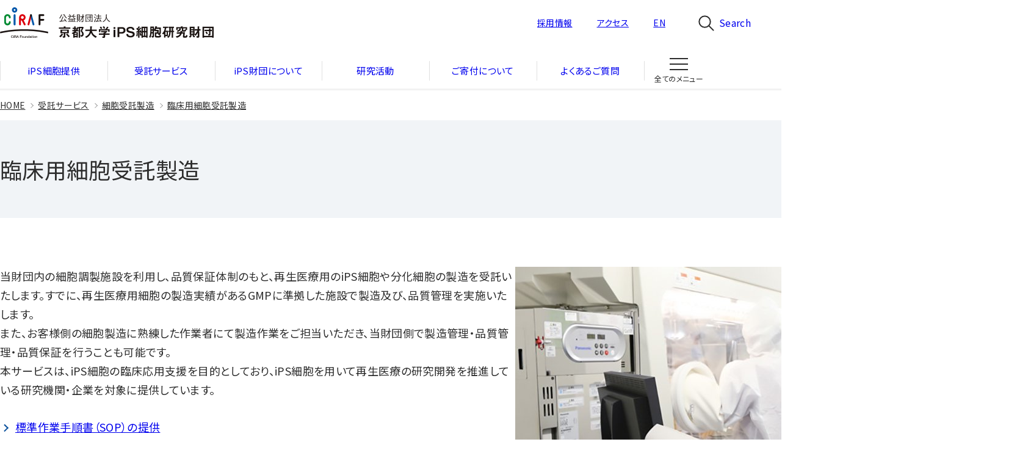

--- FILE ---
content_type: text/html; charset=UTF-8
request_url: https://www.cira-foundation.or.jp/j/service/manufacturing-storage/manufacturing/
body_size: 44461
content:
<!DOCTYPE html>
<html lang="ja">
<head prefix="og: http://ogp.me/ns# fb: http://ogp.me/ns/fb# article: http://ogp.me/ns/article#">
<meta charset="UTF-8">
<!-- Google Tag Manager -->
<script>(function(w,d,s,l,i){w[l]=w[l]||[];w[l].push({'gtm.start':
new Date().getTime(),event:'gtm.js'});var f=d.getElementsByTagName(s)[0],
j=d.createElement(s),dl=l!='dataLayer'?'&l='+l:'';j.async=true;j.src=
'https://www.googletagmanager.com/gtm.js?id='+i+dl;f.parentNode.insertBefore(j,f);
})(window,document,'script','dataLayer','GTM-5GVH2HD');</script>
<!-- End Google Tag Manager -->


<title>臨床用細胞受託製造 | 細胞受託製造 | 受託サービス | 公益財団法人 京都大学iPS細胞研究財団</title>
<meta name="description" content="iPS細胞を用いて再生医療の研究開発を推進している研究機関・企業を対象に、iPS細胞や関連技術を良心的な価格で提供しています。こうした活動を通じて、iPS細胞の実用化を目指しています。">
<meta name="viewport" content="width=device-width,initial-scale=1.0">
<meta name="format-detection" content="telephone=no">

<!-- font -->
<link rel="preconnect" href="https://fonts.googleapis.com">
<link rel="preconnect" href="https://fonts.gstatic.com" crossorigin>
<link href="https://fonts.googleapis.com/css2?family=Noto+Sans+JP:wght@300;400;500;700&display=swap" rel="stylesheet">
<!-- /font -->

<!-- css -->
<link href="https://cdn.jsdelivr.net/npm/swiper@11/swiper-bundle.min.css" rel="stylesheet">
<link href="/assets/js/viewbox/viewbox.css" rel="stylesheet">
<link href="/assets/css/style.css" rel="stylesheet">
<!-- / css -->

<!-- script -->
<script src="/assets/js/jquery-3.7.1.min.js" defer></script>
<script src="https://cdn.jsdelivr.net/npm/swiper@11/swiper-bundle.min.js" defer></script>
<script src="/assets/js/viewbox/jquery.viewbox.min.js" defer></script>
<script src="/assets/js/site.js" defer></script>
<!-- / script -->


<!-- ogp -->
<meta property="og:title" content="臨床用細胞受託製造 | 細胞受託製造 | 受託サービス | 公益財団法人 京都大学iPS細胞研究財団">
<meta property="og:type" content="article">
<meta property="og:url" content="/j/service/manufacturing-storage/manufacturing/">
<meta property="og:image" content="/assets/img/ogp.jpg">
<meta property="og:image:width" content="1200">
<meta property="og:image:height" content="630">
<meta property="og:site_name" content="公益財団法人 京都大学iPS細胞研究財団">
<meta property="og:description" content="iPS細胞を用いて再生医療の研究開発を推進している研究機関・企業を対象に、iPS細胞や関連技術を良心的な価格で提供しています。こうした活動を通じて、iPS細胞の実用化を目指しています。">
<meta name="twitter:card" content="summary_large_image">
<!-- / ogp -->

<link href="/j/service/manufacturing-storage/manufacturing/" rel="canonical">


<link rel="shortcut icon" href="/favicon.ico">
<link rel="apple-touch-icon" href="/assets/img/touch-icon.png">

</head>

<body>
<!-- Google Tag Manager (noscript) -->
<noscript><iframe src="https://www.googletagmanager.com/ns.html?id=GTM-5GVH2HD"
height="0" width="0" style="display:none;visibility:hidden"></iframe></noscript>
<!-- End Google Tag Manager (noscript) -->


<a id="top" tabindex="-1"></a>

<header id="header">
	<h1 class="site_logo"><a href="/j/"><img src="/assets/img/common/logo.svg" alt="公益財団法人 京都大学iPS細胞研究財団" width="350" height="52"></a></h1>
	<p class="nav_btn _sp"><a href="#">MENU</a></p>

	<nav>
		<ul class="gnav">
			<li class="-provision-of-ips-cells"><a href="/j/provision-of-ips-cells/"><span>iPS細胞提供</span></a>
				<div class="dd"><div class="dd-in">
					<p class="category_top"><a href="/j/provision-of-ips-cells/" class="c_arrow_link a_reverse">iPS細胞提供 <span class="_sp">トップ</span><span class="arrow"></span></a></p>
					<ul class="dnav">
						<li><a href="/j/provision-of-ips-cells/#manufacturing">臨床用細胞</a>
							<div class="dsnav"><div>
								<ul class="top">
									<li><a href="/j/provision-of-ips-cells/#manufacturing">臨床用細胞トップ<span class="arrow"></span></a></li>
								</ul>
								<ul>
									<li><a href="/j/provision-of-ips-cells/manufacturing-flow/">臨床用iPS細胞 お申込み方法</a></li>
									<li><a href="/j/provision-of-ips-cells/homozygous/">HLAホモiPS細胞ストック</a></li>
								</ul>
								<ul>
									<li><a href="/j/provision-of-ips-cells/genome-edited/">ゲノム編集株</a></li>
									<li><a href="/j/provision-of-ips-cells/sev/">センダイ株</a></li>
								</ul>
							</div></div>
						</li>
						<li><a href="/j/provision-of-ips-cells/#research-hipscs">研究用細胞</a>
							<div class="dsnav"><div>
								<ul class="top">
									<li><a href="/j/provision-of-ips-cells/#research-hipscs">研究用細胞トップ<span class="arrow"></span></a></li>
								</ul>
								<ul>
									<li><a href="/j/provision-of-ips-cells/research-hipscs-flow/">研究用iPS細胞 お申込み方法</a></li>
									<li><a href="/j/provision-of-ips-cells/covid19-ips/">新型コロナウイルス感染症 回復者由来iPS細胞</a></li>
								</ul>
								<ul>
									<li><a href="/j/provision-of-ips-cells/cfis/">CFiS株</a></li>
								</ul>
							</div></div>
						</li>
						<li><a href="/j/charge/">iPS細胞提供・受託サービス料金一覧</a></li>
						<li><a href="/j/achievement/">iPS細胞提供の実績</a></li>
					</ul>
				</div><a href="#" class="close"></a></div><!-- /.dd -->
			</li>
			<li class="-service"><a href="/j/service/"><span>受託サービス</span></a>
				<div class="dd"><div class="dd-in">
					<p class="category_top"><a href="/j/service/" class="c_arrow_link a_reverse">受託サービス <span class="_sp">トップ</span><span class="arrow"></span></a></p>
					<ul class="dnav">
						<li><a href="/j/service/analysis/">品質評価試験</a>
							<div class="dsnav"><div>
								<ul class="top">
									<li><a href="/j/service/analysis/">品質評価試験トップ<span class="arrow"></span></a></li>
								</ul>
								<ul>
									<li><a href="/j/service/analysis/plasmid/">リアルタイム定量PCR（プラスミド残存試験）</a></li>
									<li><a href="/j/service/analysis/genome-sequence/">全ゲノム解析</a></li>
									<li><a href="/j/service/analysis/exome-sequencing/">エクソームシーケンス解析</a></li>
									<li><a href="/j/service/analysis/snp-arrays/">SNPアレイ解析</a></li>
									<li><a href="/j/service/analysis/bulk-rna-sequence/">バルクRNAシーケンス解析</a></li>
								</ul>
								<ul>
									<li><a href="/j/service/analysis/single-cell-analysis/">シングルセルシーケンス解析</a></li>
									<li><a href="/j/service/analysis/methylation-arrays/">メチル化アレイ解析</a></li>
									<li><a href="/j/service/analysis/flow-cytometer/">フローサイトメトリーを用いた未分化マーカーの発現解析</a></li>
									<li><a href="/j/service/analysis/library-sequence/">ライブラリーシーケンス</a></li>
									<li><a href="/j/service/analysis/#test-items">試験項目一覧</a></li>
								</ul>
							</div></div>
						</li>
						<li><a href="/j/service/manufacturing-storage/">細胞受託製造</a>
							<div class="dsnav"><div>
								<ul class="top">
									<li><a href="/j/service/manufacturing-storage/">細胞受託製造トップ<span class="arrow"></span></a></li>
								</ul>
								<ul>
									<li><a href="/j/service/manufacturing-storage/manufacturing/">臨床用細胞受託製造</a></li>
								</ul>
								<ul>
									<li><a href="/j/service/manufacturing-storage/storage/">細胞凍結保管・出庫</a></li>
								</ul>
							</div></div>
						</li>
						<li><a href="/j/service/others/">その他</a>
							<div class="dsnav"><div>
								<ul class="top">
									<li><a href="/j/service/others/">その他トップ<span class="arrow"></span></a></li>
								</ul>
								<ul>
									<li><a href="/j/service/others/sop/">SOP提供</a></li>
									<li><a href="/j/service/others/training/">教育訓練</a></li>
								</ul>
								<ul>
									<li><a href="/j/service/others/support/">知的財産・契約サポート</a></li>
									<li><a href="/j/service/others/consultant/">薬事規制・臨床開発コンサルティング</a></li>
                                <li><a href="/j/service/others/research-manufacturing/">研究用細胞受託作製</a></li>
								</ul>
							</div></div>
						</li>
						<li><a href="/j/charge/">iPS細胞提供・受託サービス料金一覧</a></li>
						<li><a href="/j/achievement/service/">受託サービスの実績</a></li>
					</ul>
				</div><a href="#" class="close"></a></div><!-- /.dd -->
			</li>
			<li class="-about"><a href="/j/about/"><span>iPS財団について</span></a>
				<div class="dd"><div class="dd-in">
					<p class="category_top"><a href="/j/about/" class="c_arrow_link a_reverse">iPS財団について <span class="_sp">トップ</span><span class="arrow"></span></a></p>
					<ul class="dnav col3">
						<li><a href="/j/about/philosophy/">理念</a></li>
						<li><a href="/j/about/#services">主な事業</a>
							<div class="dsnav _sp"><div>
								<ul class="top">
									<li><a href="/j/about/#services">主な事業トップ<span class="arrow"></span></a></li>
								</ul>
								<ul>
									<li><a href="/j/about/project/ips-stock-project/">iPS細胞ストックプロジェクト</a></li>
									<li><a href="/j/about/project/myips/">my iPSプロジェクト</a></li>
									<li><a href="/j/about/project/myips/my-ips-circle/">my iPS®Circle</a></li>
								</ul>
							</div></div>
						</li>
						<li><a href="/j/about/access/">アクセス</a></li>
						<li><a href="/j/about/overview/">概要・沿革</a></li>
						<li><a href="/j/about/report/">事業報告</a>
							<div class="dsnav _sp"><div>
								<ul class="top">
									<li><a href="/j/about/report/">事業報告トップ<span class="arrow"></span></a></li>
								</ul>
								<ul>
									<li><a href="/j/about/report/other-informaion/">公開情報</a></li>
								</ul>
							</div></div>
						</li>
						<li><a href="/j/about/team/">連携企業一覧</a></li>
						<li><a href="/j/about/organization/">組織</a></li>
					</ul>
				</div><a href="#" class="close"></a></div><!-- /.dd -->
			</li>
			<li class="-research"><a href="/j/publications/"><span>研究活動</span></a>
				<div class="dd"><div class="dd-in">
					<p class="category_top"><a href="/j/publications/" class="c_arrow_link a_reverse">研究活動 <span class="_sp">トップ</span><span class="arrow"></span></a></p>
					<ul class="dnav col3">
						<li><a href="/j/publications/publication/">論文・学会発表</a></li>
						<li><a href="/j/publications/pmda-records/">PMDA相談記録</a></li>
						<li><a href="/j/publications/my-ips-circle/">my iPS Circle活動報告</a></li>
						<li><a href="/j/publications/protocol/">プロトコル提供</a></li>
						<li><a href="/j/publications/activity-report/">活動レポート</a></li>
                        <li><a href="/j/publications/uehiro-future-scientists-program/">Uehiro Future Scientists Program</a></li>
					</ul>
				</div><a href="#" class="close"></a></div><!-- /.dd -->
			</li>
			<li class="-achievement _sp"><a href="/j/achievement/"><span>提供実績</span></a></li>
			<li class="-contribute"><a href="/j/donation/"><span>ご寄付について</span></a>
				<div class="dd"><div class="dd-in">
					<p class="category_top"><a href="/j/donation/" class="c_arrow_link a_reverse">ご寄付について <span class="_sp">トップ</span><span class="arrow"></span></a></p>
					<ul class="dnav col3">
						<li><a href="/j/donation/#howto">ご寄付の方法</a></li>
						<li><a href="/j/donation/#use">ご寄付の使い道</a></li>
						<li><a href="/j/donation/tax/">税控除</a></li>
						<li><a href="/j/donation/bequest/">ご遺贈・相続財産のご寄付</a></li>
						<li><a href="/j/donation/donor/">お礼とご報告</a></li>
						<li><a href="/j/donation/membership/">賛助会員</a></li>
					</ul>
				</div><a href="#" class="close"></a></div><!-- /.dd -->
			</li>
			<li class="-faq"><a href="/j/faq/"><span>よくあるご質問</span></a>
				<div class="dd"><div class="dd-in">
					<p class="category_top"><a href="/j/faq/" class="c_arrow_link a_reverse">よくあるご質問 <span class="_sp">トップ</span><span class="arrow"></span></a></p>
					<ul class="dnav">
						<li><a href="/j/faq/provision-of-ips-cells/">iPS細胞提供に関するご質問</a></li>
						<li><a href="/j/faq/service/">受託サービスに関するご質問</a></li>
						<li><a href="/j/faq/donation/">ご寄付に関するご質問</a></li>
						<li><a href="/j/faq/other/">その他ご質問</a></li>
					</ul>
				</div><a href="#" class="close"></a></div><!-- /.dd -->
			</li>
			<li class="-all"><a data-menu="all"><span>全てのメニュー</span></a></li>
		</ul><!-- /.gnav -->

		<ul class="snav a_reverse">
			<li><a href="/j/news/">お知らせ</a></li>
			<li class="-pc"><a href="/j/recruit/">採用情報</a></li>
			<li class="-pc"><a href="/j/about/access/">アクセス</a></li>
			<li><a href="/j/contact/">お問い合わせ</a></li>
			<li><a href="/j/faq/">よくあるご質問</a></li>
			<li><a href="/j/donor/">ドナーの皆様</a></li>
			<li><a href="/j/ips-stock-committee/" target="_blank">ストック委員会申請システム</a></li>
			<li><a href="/j/policy/">ポリシー</a></li>
			<li><a href="/j/sitemap/">サイトマップ</a></li>
		</ul><!-- /.snav -->

		<div class="footer">
			<ul class="lang a_reverse">
				<li><a href="/e/">EN</a></li>
			</ul><!-- /.snav -->
			<ul class="sns _sp">
				<li><a href="#" target="_blank"><img src="/assets/img/common/ico-sns-x.svg" alt="X" width="32" height="32"></a></li>
				<li><a href="#" target="_blank"><img src="/assets/img/common/ico-sns-yt.svg" alt="youtube" width="32" height="32"></a></li>
				<li><a href="#" target="_blank"><img src="/assets/img/common/ico-sns-fb.svg" alt="facebook" width="32" height="32"></a></li>
			</ul><!-- /.sns -->
		</div><!-- /.footer -->
	</nav>

	<div class="search_btn"><a href="#">Search</a></div>
	<div class="search_form"><div class="search_form-in">
		<form action="/j/search/" method="get">
			<input type="search" name="q" value="" placeholder="キーワード検索">
			<button><img src="/assets/img/common/ico-search.svg" alt="検索" width="30" height="30"></button>
		</form>
		<a href="#" class="close"></a>
	</div></div><!-- /.search_form -->
</header><!-- /#header -->
<div class="nav_cover"></div>

<main id="container" class="mw">
<div class="breadcrumbs a_reverse _w _sp_pd">
		<ol>
			<li>
				<a href="/j/">HOME</a>
			</li>




			<li>

				<a href="/j/service/">受託サービス</a>

			</li>

			<li>

				<a href="/j/service/manufacturing-storage/">細胞受託製造</a>

			</li>

			<li>

				<a href="/j/service/manufacturing-storage/manufacturing/">臨床用細胞受託製造</a>

			</li>

		</ol>
	<!-- /.breadcrumbs --></div>



	<h1 class="page_title"><span class="_w _sp_pd">臨床用細胞受託製造</span></h1>

	<div class="lead_block _w _sp_pd">
		<div class="ph_column -ph_s">
			<div>
				<p>当財団内の細胞調製施設を利用し、品質保証体制のもと、再生医療用のiPS細胞や分化細胞の製造を受託いたします。すでに、再生医療用細胞の製造実績があるGMPに準拠した施設で製造及び、品質管理を実施いたします。<br class="br-pc">また、お客様側の細胞製造に熟練した作業者にて製造作業をご担当いただき、当財団側で製造管理・品質管理・品質保証を行うことも可能です。<br>本サービスは、iPS細胞の臨床応用支援を目的としており、iPS細胞を用いて再生医療の研究開発を推進している研究機関・企業を対象に提供しています。</p>
				<p class="_mt_s"><a href="/j/service/others/sop/" class="m_arrow_link">標準作業手順書（SOP）の提供</a></p>
			</div>
			<p class="ph _sp_mt_m"><img src="/j/assets/img/service/manufacturing-storage/training_1.jpg" alt="" width="840" height="513" loading="lazy" decoding="async"></p>
		</div>
	</div><!-- /.lead_ph_block -->

	<div class="inner_local_nav _w _sp_mg">
		<ul>
			<li><a href="#anchor01">市販品の受託基準</a></li>
			<li><a href="#anchor02">受託価格</a></li>
			<li><a href="#anchor03">備考</a></li>
			<li><a href="#anchor04">お申込みの流れ</a></li>
			<!--li><a href="#anchor05">株の使い分けと株数の取扱い</a></li-->
		</ul>
	</div><!-- /.inner_local_nav -->

	<section class="_bg_gray _mt_l">
		<div class="_w _pd_base _sp_pd">
			<a id="anchor01" class="_target -pt" tabindex="-1"></a>
			<h2 class="l_title">市販品の受託基準</h2>
			<p>市販品（商用製造）につきましては、公益の増進に資するものとして次に掲げる要件を満たす場合に限り、受け⼊れるものといたします。</p>

			<div class="_mt_r border_box white_box _pd_base_m">
				<ol class="num_li">
					<li>委託者⾃⾝による細胞製造を含め、財団以外の製造施設において細胞製造を実施できない合理的な理由があること。</li>
					<li>委託者において別途本格的な製造設備を確保する計画があること。
委託者による事業計画及び製造計画が妥当であること。</li>
					<li>承認後から上記項⽬２に規定する製造設備の確保までの期間（5年以内程度を想定）に限り⾏う製造であること。ただし公益性の観点から本期間を超えて細胞製造を継続する合理的な理由がある場合は、この限りではない。</li>
					<li>細胞製造が、財団において、技術、設備、財務・コスト⾯から実施可能であること。</li>
				</ol>
			</div>

			<p class="_mt_r">基準への該当性については、財団内に設置した審査委員会における審査結果を踏まえて決定いたします。</p>
			<ul class="a_reverse mt_li _mt_s border_box white_box _pd_base_s">
				<li><a href="/j/assets/file/service/manufacturing-storage/manufacturing_committee.pdf" class="m_arrow_link">営利機関等からの細胞製造受託に関する第三者委員会 委員名簿<span class="link_ico"><img src="/j/assets/img/common/ico-link-pdf.svg" alt="" width="24" height="24"></span></a></li>
			</ul>
		</div><!-- /._w -->
	</section>

	<section>
		<div class="_w _pd_base _sp_pd">
			<a id="anchor02" class="_target -pt" tabindex="-1"></a>
			<h2 class="l_title">受託価格</h2>

			<section class="_mt_r">
				<h3 class="bdl_title">1.　 再生医療用iPS細胞を原料として使用する製造（３を除く）</h3>

		<div class="_w -s">
					<table class="standard_table">
						<thead>
							<tr>
								<th class="-w30 -sp_w35">対象</th>
								<th>製造1部屋あたり/月額（税抜）</th>
							</tr>
						</thead>
						<tbody>
							<tr>
								<th>ベンチャー企業</th>
								<td>10,000,000円/月</td>
							</tr>
							<tr>
								<th>上記以外の営利機関</th>
								<td>15,000,000円/月</td>
							</tr>
						</tbody>
					</table>

				<!--div class="_w -s">
					<table class="standard_table -center -fixed">
						<thead>
							<!--tr>
								<th>利用株数</th>
								<th>製造1部屋あたり／月額<br>(FiT製造作業者なし)</th>
								<th>製造1部屋あたり／月額<br>(FiT製造作業者あり)</th>
							</tr>
						</thead>
						<tbody>
							<tr>
								<th class="-bg">1～2株</th>
								<td>7,000,000 円／月</td>
								<td>9,000,000 円／月</td>
							</tr>
							<tr>
								<th class="-bg">3株</th>
								<td>5,000,000 円／月</td>
								<td>7,000,000 円／月</td>
							</tr>
							<tr>
								<th class="-bg">4株</th>
								<td>3,000,000 円／月</td>
								<td>5,000,000 円／月</td>
							</tr>
							<tr>
								<th class="-bg">5株</th>
								<td>1,000,000 円／月</td>
								<td>3,000,000 円／月</td>
							</tr>
							<tr>
								<th class="-bg">製造部屋追加</th>
								<td>2,000,000 円／月</td>
								<td>2,000,000 円／月</td>
							</tr>
						</tbody>
					</table-->
				
<ul class="table_notes point_li">
<li><span class="_c_red">※</span>ベンチャー企業とは、従業員が１００名未満である法人を指します。</li>
						<li><span class="_c_red">※</span>FiT製造作業者ありの場合、上記価格に別途費用を加算いたします。</li>
<li><li><span class="_c_red">※</span>管理費として請求価格（立替費用を含む）の10%相当額（海外案件は20%相当額）を別途頂戴いたします。</li>
					</ul>
</div>
			</section>

			<section class="_mt_r">
				<h3 class="bdl_title">2.　上記以外の細胞を原料として使用する製造（３を除く）</h3>

<div class="_w -s">
					<table class="standard_table">
						<thead>
							<tr>
								<th class="-w30 -sp_w35">対象</th>
								<th>製造1部屋あたり/月額（税抜）</th>
							</tr>
						</thead>
						<tbody>
							<tr>
								<th>ベンチャー企業</th>
								<td>16,000,000円/月
</td>
							</tr>
							<tr>
								<th>上記以外の営利機関</th>
								<td>24,000,000円/月</td>
							</tr>
						</tbody>
					</table>



				<!--div class="_w -s">
					<table class="standard_table -center -fixed">
						<thead>
							<tr>
								<th>利用株数</th>
								<th>製造1部屋あたり／月額</th>
							</tr>
						</thead>
						<tbody>
							<tr>
								<th class="-bg">FiT製造作業者あり</th>
								<td>10,000,000 円／月</td>
							</tr>
							<tr>
								<th class="-bg">FiT製造作業者なし</th>
								<td>8,000,000 円／月</td>
							</tr>
							<tr>
								<th class="-bg">製造部屋追加</th>
								<td>3,000,000 円／月</td>
							</tr>
						</tbody>
					</table-->


					<ul class="table_notes point_li">
<li><span class="_c_red">※</span>ベンチャー企業とは、従業員が１００名未満である法人を指します。</li>
						<li><span class="_c_red">※</span>FiT製造作業者ありの場合、上記価格に別途費用を加算いたします。</li>
<li><span class="_c_red">※</span>管理費として請求価格（立替費用を含む）の10%相当額（海外案件は20%相当額）を別途頂戴いたします。</li>
					</ul>
				</div>
			</section>

			<!--section class="_mt_r">
				<h3 class="bdl_title">3. ⾃家細胞を利⽤</h3>
				<div class="_w -s">
					<table class="standard_table -center -fixed">
						<thead>
							<tr>
								<th>利用株数</th>
								<th>製造1部屋あたり／月額</th>
							</tr>
						</thead>
						<tbody>
							<tr>
								<th class="-bg">FiT製造作業者あり</th>
								<td>9,000,000 円／月</td>
							</tr>
							<tr>
								<th class="-bg">FiT製造作業者なし</th>
								<td>7,000,000 円／月</td>
							</tr>
							<tr>
								<th class="-bg">製造部屋追加</th>
								<td>2,000,000 円／月</td>
							</tr>
						</tbody>
					</table>
				</div>
			</section>

			<section class="_mt_r">
				<h3 class="bdl_title">4. 上記以外の細胞を利用</h3>
				<div class="_w -s">
					<table class="standard_table -center -fixed">
						<thead>
							<tr>
								<th>利用株数</th>
								<th>製造1部屋あたり／月額</th>
							</tr>
						</thead>
						<tbody>
							<tr>
								<th class="-bg">FiT製造作業者あり</th>
								<td>18,000,000 円／月</td>
							</tr>
							<tr>
								<th class="-bg">FiT製造作業者なし</th>
								<td>14,000,000 円／月</td>
							</tr>
							<tr>
								<th class="-bg">製造部屋追加</th>
								<td>4,500,000 円／月</td>
							</tr>
						</tbody>
					</table>
				</div>
			</section-->

			<section class="_mt_r">
				<h3 class="bdl_title">３．市販品の製造（商用製造）</h3>
				<div class="_w -s">
					<table class="standard_table -center -fixed">
						<tbody>
							<tr>
								<th class="-bg">製造1部屋あたり／⽉額</th>
								<td>24,000,000円/月</td>
							</tr>
						</tbody>
					</table>

<ul class="table_notes point_li">

<li><span class="_c_red">※</span>FiT製造作業者ありの場合、上記価格に別途費用を加算いたします。</li>
					</ul>
				</div>
			</section>
		</div><!-- /._w -->
	</section>

	<section class="_bg_gray">
		<div class="_w _pd_base _sp_pd">
			<a id="anchor03" class="_target -pt" tabindex="-1"></a>
			<h2 class="l_title">備考</h2>

			<div class="_w -s">
				<table class="standard_table -center -fixed">
					<thead>
						<tr>
							<th>受託価格に含まれている内容</th>
							<th>受託価格に含まれていない内容</th>
						</tr>
					</thead>
					<tbody>
						<tr>
							<td class="_tal">
								<ul class="dot_li">
									<li>製造管理者、品質評価者、品質保証者の⼈件費</li>
									<li>施設衛⽣消耗品</li>
									<li>⼯程内試験（バリデーション⼜は適合性の確認を要するものを除く）<br>無菌、エンドトキシン、マイコプラズマ</li>
									<li>iPS細胞の品質評価試験<br>⽣存率等、未分化マーカー、プラスミド残存</li>
									<li>業務管理費<br>（施設衛⽣消耗品を除いた⾦額の10%）</li>
								</ul>
							</td>
							<td class="_tal">
								<ul class="dot_li">
									<li>細胞製造及び、各評価試験にかかる試薬・消耗品等<br>1) 持ち込み、2) 財団で購⼊し実費請求<br>1)、2)のどちらか、または両⽅をお選びください。</li>
									<li>ゲノム解析（iPS細胞、分化細胞）</li>
									<li>⼯程内試験（バリデーション⼜は適合性の確認を要するもの）</li>
									<li>分化細胞の品質評価試験</li>
									<li>出荷規格試験</li>
									<li>その他の⼯程外試験</li>
									<li>外部委託する試験</li>
								</ul>
							</td>
						</tr>
					</tbody>
				</table>
			</div>

			<section class="_mt_r">
				<h3 class="bdl_title">特記事項</h3>
				<ol class="dot_li">
<li>製造法・品質試験法の開発は委託者が主体として実施いただきますよう、お願い申し上げます。</li>
<li>製造期間外であっても、契約期間内であれば委託料を頂戴いたします。ただし、定期修繕期間中（約2か月間）の費用は発生いたしません。</li>
<li>受託費用は毎月のご請求になります。</li>
<li>記載の価格のほか、消費税を別途頂戴いたします。</li>
<li>委託料のお支払い後、委託料の区分が変更となるような製法や開発方針の変更があった場合は、後日差額を頂戴いたします。<br>FiT製造作業者の従事人数・工数について、標準的な作業量を超える場合等は追加費用を頂戴いたします</li>
				</ol>
			</section>
		</div>
	</section>

	<section>
		<div class="_w _pd_base _sp_pd">
			<a id="anchor04" class="_target -pt" tabindex="-1"></a>
			<h2 class="l_title">お申込みの流れ</h2>
			<p>本サービスは、iPS細胞の臨床応用支援を目的としており、iPS細胞を用いて再生医療の研究開発を推進している研究機関・企業を対象に提供しています。</p>
			<div class="border_box _bg_white _mt_r _pd_base _sp_pd_base_m">
				<div class="_w -s">
					<ol class="flow_block _mt_m">
						<li>
							<dl class="-red">
								<dt>
									<span class="who">お客様</span>
									<span class="title">お申込書・提出</span>
								</dt>
								<dd>
									<p><span>①</span>製造委託申込書にご記入の上、下記宛先へメールにてお申込みください。</p>
									<ul class="point_li _fz_m _mt_1e">
										<li>宛先：京都⼤学iPS細胞研究財団 企画推進室<br>
											<strong>promotion-g<span class="_c_red">*</span>cira-foundation.or.jp</strong><br>
											<span class="_fz_ms">お⼿数ですがメール送信の際 <span class="_c_red">*</span> を<span class="_c_red">@</span>に変えてください。</span></li>
									</ul>
									<ul class="dot_li _fz_m _mt_1e">
										<li>秘密保持の不要な範囲の記載で差支えありません。</li>
										<li>同時期に複数の方から委託の希望をいただいた場合、お申込みの早い方を優先させていただきます。</li>
									</ul>
									<a href="/j/assets/file/service/manufacturing-storage/contract_manufacturing_application.doc" class="box_btn _mt_1e" download="様式01_製造委託申込書.doc">様式01 製造委託申込書<span class="link_ico"><img src="/j/assets/img/common/ico-link-word.svg" alt="" width="24" height="24"></span></a>
								</dd>
							</dl>
						</li>
						<li>
							<dl class="-blue">
								<dt>
									<span class="who">CiRA_F</span>
									<span class="title">ご依頼内容の確認</span>
								</dt>
								<dd>
									<p><span>②</span>ご依頼内容の確認を行い連絡いたします。</p>
								</dd>
							</dl>
						</li>
						<li>
							<dl class="-red">
								<dt>
									<span class="who">お客様</span>
									<span class="title">CDA締結</span>
								</dt>
								<dd>
									<p><span>③</span>詳細の確認に向けて、CDAの締結をお願いします。</p>
								</dd>
							</dl>
						</li>
						<li>
							<dl class="-blue">
								<dt>
									<span class="who">CiRA_F</span>
									<span class="title">委託内容詳細確認</span>
								</dt>
								<dd>
									<p><span>④</span>委託内容の詳細をお伺いします（所定の様式あり）</p>
									<ul class="dot_li _fz_m _mt_1e">
										<li>必要に応じて打ち合わせをお願いします。</li>
										<li>FiTの施設を見学いただくことも可能です。</li>
									</ul>
								</dd>
							</dl>
						</li>
						<li>
							<dl class="-double">
								<dt>
									<span class="who -red">お客様</span>
									<span class="who -blue">CiRA_F</span>
									<span class="title">契約締結<br>製造基本書策定</span>
								</dt>
								<dd>
									<p><span>⑤</span>契約締結とあわせて、委託内容の詳細を記載した基本計画書の策定をいたします。</p>
								</dd>
							</dl>
						</li>
						<li>
							<dl class="-blue">
								<dt>
									<span class="who">CiRA_F</span>
									<span class="title">製造開始</span>
								</dt>
								<dd>
									<p><span>⑥</span>基本計画書に基づいて、製造を開始します。</p>
								</dd>
							</dl>
						</li>
					</ol><!-- /.flow_block -->
				</div>
			</div><!-- /.border_box -->

			<section class="_mt_r">
				<h3 class="bdl_title">関連文章</h3>
				<ul class="a_reverse mt_li">
					<li><a href="/j/assets/file/service/manufacturing-storage/ips_stock_developing_products.pdf" class="m_arrow_link">iPS細胞ストックを利用して製品開発された企業の皆様へ<span class="link_ico"><img src="/j/assets/img/common/ico-link-pdf.svg" alt="" width="24" height="24"></span></a></li>
					<li><a href="/j/assets/file/service/manufacturing-storage/note_application.pdf" class="m_arrow_link">製造委託のお申込み時の留意点について<span class="link_ico"><img src="/j/assets/img/common/ico-link-pdf.svg" alt="" width="24" height="24"></span></a></li>
					<li><a href="/j/assets/file/service/manufacturing-storage/20210518cancellation_policy.pdf" class="m_arrow_link">製造委託に係るキャンセルについて<span class="link_ico"><img src="/j/assets/img/common/ico-link-pdf.svg" alt="" width="24" height="24"></span></a></li>
				</ul>
			</section>
		</div>
	</section>

	<!--section class="_bg_gray">
		<div class="_w _pd_base _sp_pd">
			<a id="anchor05" class="_target -pt" tabindex="-1"></a>
			<h2 class="l_title">株の使い分けと株数の取扱い</h2>
			<section class="_mt_r">
				<h3 class="bdl_title">株の使い分</h3>
				<div class="_mt_r border_box white_box _pd_base_m">
				<p>例えば、次のような場合は株を使い分けてないものとして取り扱います。</p>
					<ul class="dot_li">
						<li>臨床試験において被験者のHLA検査を⾏わない場合。</li>
						<li>臨床試験において被験者のHLA検査を⾏うが、製品のHLA型との⼀致を選択基準としない場合。<br>（結果として偶然⼀致した被験者のみ組み⼊れられた場合を含みます）</li>
					</ul>
					<p>1株のみ使⽤する場合であっても、臨床試験における選択基準としてHLA型の⼀致が含まれる場合は株を使い分けているものとして取り扱います。</p>
					<p class="_fz_m"><span class="_c_red">※</span> 免疫反応の懸念がないなど、株を使い分ける必要がない場合は、委託料の区分は使い分ける場合と同じとなります（後述）</p>
				</div>
			</section>
			<section class="_mt_r">
				<h3 class="bdl_title">株を使い分ける場合の株数</h3>
				<div class="_mt_r border_box white_box _pd_base_m">
					<ul class="dot_li">
						<li>原則として、臨床試験において使⽤する株数により判断します。</li>
						<li>クローン数ではなく、HLA頻度の異なる株の数により判断します。したがって、同じドナー由来の異なるクローンの株や、同じHLA頻度の異なるドナー由来の株を使⽤した場合でも1株扱いとなります。</li>
						<li>当財団では1株分のみ製造する場合であっても、別の製造所で製造したものを含めて、臨床試験においては複数株を使⽤することとなる場合は、複数株として取扱います。</li>
						<li>臨床試験のプロトコールにより判断することとし、結果として被験者が組み⼊れられたかどうかを問いません。</li>
					</ul>
				</div>
				<ul class="dot_li _mt_m">
					<li>疾患や移植部位の特性上、HLA型による免疫反応の懸念がないなどの理由により、HLA型の使い分けが臨床的に必要ないと判断される製品について、株を使い分ける必要性がないものとして取り扱います。</li>
					<li>例えば、まだ科学的に明らかにはなっていないとの理由から、臨床試験において、HLA型の違いに起因する免疫反応を抑制するために免疫抑制剤を併⽤する場合は、株を使い分ける必要性があるものとして取り扱います。</li>
					<li>ゲノム編集により⼀部のHLAをノックアウトしている場合は、残存しているHLAによる免疫反応の可能性や、それに基づくHLA型を使い分ける必要性に基づいて判断いたします。</li>
					<li>事後的に、臨床開発の⽅針変更や、PMDAやIRBにおいて指摘されるなどにより、株を使い分ける必要性（免疫抑制剤の使⽤の必要性）に変更があった場合には、委託料の区分の変更とさせていただく場合があります。
				</ul>
			</section>

		</div>
	</section-->







	


	
	
	
	
		
	

	
	
	
	
		
	

	
	
	
	
		
	



	<aside class="_w _sp_pd _mt_l">
		<h2 class="l_title">関連情報</h2>

		<ul class="link_list_box a_reverse">




			<li><a href="/j/about/project/ips-stock-project/" class="m_arrow_link">iPS細胞ストックプロジェクト</a></li>
		
			<li><a href="/j/provision-of-ips-cells/" class="m_arrow_link">iPS細胞提供</a></li>
		
			<li><a href="/j/achievement/" class="m_arrow_link">提供実績</a></li>
		
		</ul><!-- /.link_list_box -->
	</aside>







	









	<aside class="category_contents_list _w _sp_pd _mt_l">

		<h2 class="l_title">受託サービス（細胞受託製造）コンテンツ一覧</h2>


		<ul class="bottom_local_nav">
			<li><a href="/j/service/manufacturing-storage/">細胞受託製造</a></li>

			<li><a href="/j/service/manufacturing-storage/manufacturing/" class="active">臨床用細胞受託製造</a></li>

			<li><a href="/j/service/manufacturing-storage/storage/">細胞凍結保管・出庫</a></li>

		</ul><!-- /.bottom_local_nav -->
	</aside>









</main><!-- /#container -->


<footer id="footer">
	<a href="#top" id="pagetop">ページの先頭へ</a>
	<div class="nav a_reverse">
		<nav class="_w _sp_pd">
			<div>
				<dl class="category">
					<dt><a href="/j/provision-of-ips-cells/">iPS細胞提供</a></dt>
					<dd><ul>
						<li><a href="/j/provision-of-ips-cells/manufacturing-flow/">臨床用iPS細胞 お申込み方法</a></li>
						<li><a href="/j/provision-of-ips-cells/homozygous/">HLAホモiPS細胞ストック</a></li>
						<li><a href="/j/provision-of-ips-cells/genome-edited/">ゲノム編集株</a></li>
						<li><a href="/j/provision-of-ips-cells/sev/">センダイ株</a></li>
						<li><a href="/j/provision-of-ips-cells/research-hipscs-flow/">研究用iPS細胞 お申込み方法</a></li>
						<li><a href="/j/provision-of-ips-cells/cfis/">CFiS株</a></li>
                        <li><a href="/j/provision-of-ips-cells/covid19-ips/">新型コロナウイルス感染症 回復者由来iPS細胞</a></li>
					</ul></dd>
				</dl>
				<dl class="category">
					<dt><a href="/j/charge/">iPS細胞提供・受託サービス料金一覧</a></dt>
				</dl>
				<dl class="category">
					<dt><a href="/j/achievement/">提供実績</a></dt>
					<dd><ul>
						<li><a href="/j/achievement/provision-of-ips-cells/">iPS細胞提供の実績</a></li>
						<li><a href="/j/achievement/service/">受託サービスの実績</a></li>
					</ul></dd>
				</dl>
			</div>
			<dl class="category">
				<dt><a href="/j/service/">受託サービス</a></dt>
				<dd>
					<dl>
						<dt><a href="/j/service/analysis/">品質評価試験</a></dt>
						<dd><ul>
							<li><a href="/j/service/analysis/plasmid/">リアルタイム定量PCR（プラスミド残存試験）</a></li>
							<li><a href="/j/service/analysis/genome-sequence/">全ゲノム解析</a></li>
							<li><a href="/j/service/analysis/exome-sequencing/">エクソームシーケンス解析</a></li>
							<li><a href="/j/service/analysis/snp-arrays/">SNPアレイ解析</a></li>
							<li><a href="/j/service/analysis/bulk-rna-sequence/">バルクRNAシーケンス解析</a></li>
							<li><a href="/j/service/analysis/single-cell-analysis/">シングルセルシーケンス解析</a></li>
							<li><a href="/j/service/analysis/methylation-arrays/">メチル化アレイ解析</a></li>
							<li><a href="/j/service/analysis/flow-cytometer/">フローサイトメトリーを用いた未分化マーカーの発現解析</a></li>
							<li><a href="/j/service/analysis/library-sequence/">ライブラリーシーケンス</a></li>
							<li><a href="/j/service/analysis/#test-items">試験項目一覧</a></li>
						</ul></dd>
					</dl>
					<dl>
						<dt><a href="/j/service/manufacturing-storage/">細胞受託製造</a></dt>
						<dd><ul>
							<li><a href="/j/service/manufacturing-storage/manufacturing/">臨床用細胞受託製造</a></li>
							<li><a href="/j/service/manufacturing-storage/storage/">細胞凍結保管・出庫</a></li>
						</ul></dd>
					</dl>
					<dl>
						<dt><a href="/j/service/others/">その他</a></dt>
						<dd><ul>
							<li><a href="/j/service/others/sop/">SOP提供</a></li>
							<li><a href="/j/service/others/training/">教育訓練</a></li>
							<li><a href="/j/service/others/support/">知的財産・契約サポート</a></li>
							<li><a href="/j/service/others/consultant/">薬事規制・臨床開発コンサルティング</a></li><li><a href="/j/service/others/research-manufacturing/">研究用細胞受託作製</a></li>
						</ul></dd>
					</dl>
				</dd>
			</dl>
			<div>
				<dl class="category">
					<dt><a href="/j/about/">iPS財団について</a></dt>
					<dd><ul>
						<li><a href="/j/about/philosophy/">理念</a></li>
						<li><a href="/j/about/#services">主な事業</a></li>
						<li><a href="/j/about/access/">アクセス</a></li>
						<li><a href="/j/about/overview/">概要・沿革</a></li>
						<li><a href="/j/about/report/">事業報告</a></li>
						<li><a href="/j/about/team/">連携企業一覧</a></li>
						<li><a href="/j/about/organization/">組織</a></li>
						<li><a href="/j/about/project/ips-stock-project/">iPS細胞ストックプロジェクト</a></li>
						<li><a href="/j/about/project/myips/">my iPSプロジェクト</a></li>
						<li><a href="/j/about/project/myips/my-ips-circle/">my iPS®Circle</a></li>
					</ul></dd>
				</dl>
				<dl class="category">
					<dt><a href="/j/publications/">研究活動</a></dt>
					<dd><ul>
						<li><a href="/j/publications/publication/">論文・学会発表</a></li>
						<li><a href="/j/publications/pmda-records/">PMDA相談記録</a></li>
						<li><a href="/j/publications/my-ips-circle/">my iPS Circle活動報告</a></li>
						<li><a href="/j/publications/protocol/">プロトコル提供</a></li>
						<li><a href="/j/publications/activity-report/">活動レポート</a></li>
                        <li><a href="/j/publications/uehiro-future-scientists-program/">Uehiro Future Scientists Program</a></li>
					</ul></dd>
				</dl>
			</div>
			<div>
				<dl class="category">
					<dt><a href="/j/donation/">ご寄付について</a></dt>
					<dd><ul>
						<li><a href="/j/donation/#howto">ご寄付の方法</a></li>
						<li><a href="/j/donation/#use">ご寄付の使い道</a></li>
						<li><a href="/j/donation/tax/">税控除</a></li>
						<li><a href="/j/donation/bequest/">ご遺贈・相続財産のご寄付</a></li>
						<li><a href="/j/donation/donor/">お礼とご報告</a></li>
						<li><a href="/j/donation/membership/">賛助会員</a></li>
					</ul></dd>
				</dl>
				<ul class="category">
					<li><a href="/j/news/">お知らせ</a></li>
					<li><a href="/j/recruit/">採用情報</a></li>
					<li><a href="/j/contact/">お問い合わせ</a></li>
					<li><a href="/j/faq/">よくあるご質問</a></li>
					<li><a href="/j/donor/">ドナーの皆様</a></li>
					<li><a href="/j/ips-stock-committee/" target="_blank">ストック委員会申請システム</a></li>
				</ul>
			</div>
		</nav>
	</div><!-- /.nav -->

	<ul class="sns _hv_op">
		<li><a href="https://x.com/CiRA_F_J" target="_blank" class="x"><img src="/assets/img/common/ico-sns-x.svg" alt="X" width="32" height="32"></a></li>
		<li><a href="https://www.youtube.com/channel/UCjULoS139NIxvKMUYmGl8Qg" target="_blank"><img src="/assets/img/common/ico-sns-yt.svg" alt="youtube" width="32" height="32"></a></li>
		<li><a href="https://www.facebook.com/CiRAF.iPS" target="_blank"><img src="/assets/img/common/ico-sns-fb.svg" alt="facebook" width="32" height="32"></a></li>
	</ul><!-- /.sns -->

	<div class="footer _w _sp_pd">
		<p class="logo"><a href="/j/"><img src="/assets/img/common/logo-mark.svg" alt="公益財団法人 京都大学iPS細胞研究財団" width="140" height="90"></a></p>
		<div>
			<ul class="link a_reverse">
				<li><a href="/j/policy/">規程・ポリシー</a></li>
				<li><a href="/j/sitemap/">サイトマップ</a></li>
				<li><a href="/e/">EN</a></li>
			</ul>
			<small>© CiRA Foundation. All rights reserved.</small>
		</div>
	</div><!-- /.footer -->
</footer><!-- /#footer -->


</body>
</html>


--- FILE ---
content_type: text/css
request_url: https://www.cira-foundation.or.jp/assets/css/style.css
body_size: 152394
content:
@charset "utf-8";

body,div,dl,dt,dd,ul,ol,li,h1,h2,h3,h4,h5,h6,pre,form,fieldset,p,blockquote,th,td,main,figure{margin:0;padding:0}table{font-size:100%;font-family:inherit}fieldset,img{border:0}img,svg,video{vertical-align:middle}address,caption,cite,code,dfn,em,th,var{font-style:normal;font-weight:400}ol,ul{list-style:none}caption,th{text-align:left}h1,h2,h3,h4,h5,h6{font-size:100%}q:before,q:after{content:''}abbr,acronym{border:0}select,input,textarea{font-size:100%}header,footer,nav,main,section,article,figure,aside,picture{display:block}.clearfix:after,.row:after{content:"";display:table;clear:both}._fl{float:left}._fr{float:right}@media screen and (min-width: 768px),print{._pc_fl{float:left}._pc_fr{float:right}}@media screen and (max-width: 767px){._sp_fl{float:left}._sp_fr{float:right}}._tal{text-align:left!important}._tac{text-align:center!important}._tar{text-align:right!important}@media screen and (min-width: 768px),print{._pc_tal{text-align:left!important}._pc_tac{text-align:center!important}._pc_tar{text-align:right!important}}@media screen and (max-width: 767px){._sp_tal{text-align:left!important}._sp_tac{text-align:center!important}._sp_tar{text-align:right!important}}._m00{margin:0!important}._mb00{margin-bottom:0!important}._mb05{margin-bottom:.5rem!important}._mb08{margin-bottom:.8rem!important}._mb10{margin-bottom:1rem!important}._mb15{margin-bottom:1.5rem!important}._mb20{margin-bottom:2rem!important}._mb25{margin-bottom:2.5rem!important}._mb30{margin-bottom:3rem!important}._mb35{margin-bottom:3.5rem!important}._mb40{margin-bottom:4rem!important}._mb45{margin-bottom:4.5rem!important}._mb50{margin-bottom:5rem!important}._mt00{margin-top:0!important}._mt05{margin-top:.5rem!important}._mt08{margin-top:.8rem!important}._mt10{margin-top:1rem!important}._mt15{margin-top:1.5rem!important}._mt20{margin-top:2rem!important}._mt25{margin-top:2.5rem!important}._mt30{margin-top:3rem!important}._mt35{margin-top:3.5rem!important}._mt40{margin-top:4rem!important}._mt45{margin-top:4.5rem!important}._mt50{margin-top:5rem!important}@media screen and (min-width: 768px),print{._pc_m00{margin:0!important}._pc_mb00{margin-bottom:0!important}._pc_mb05{margin-bottom:.5rem!important}._pc_mb08{margin-bottom:.8rem!important}._pc_mb10{margin-bottom:1rem!important}._pc_mb15{margin-bottom:1.5rem!important}._pc_mb20{margin-bottom:2rem!important}._pc_mb25{margin-bottom:2.5rem!important}._pc_mb30{margin-bottom:3rem!important}._pc_mb35{margin-bottom:3.5rem!important}._pc_mb40{margin-bottom:4rem!important}._pc_mb45{margin-bottom:4.5rem!important}._pc_mb50{margin-bottom:5rem!important}._pc_mt00{margin-top:0!important}._pc_mt05{margin-top:.5rem!important}._pc_mt08{margin-top:.8rem!important}._pc_mt10{margin-top:1rem!important}._pc_mt15{margin-top:1.5rem!important}._pc_mt20{margin-top:2rem!important}._pc_mt25{margin-top:2.5rem!important}._pc_mt30{margin-top:3rem!important}._pc_mt35{margin-top:3.5rem!important}._pc_mt40{margin-top:4rem!important}._pc_mt45{margin-top:4.5rem!important}._pc_mt50{margin-top:5rem!important}}@media screen and (max-width: 767px){._sp_m00{margin:0!important}._sp_mb00{margin-bottom:0!important}._sp_mb05{margin-bottom:.5rem!important}._sp_mb08{margin-bottom:.8rem!important}._sp_mb10{margin-bottom:1rem!important}._sp_mb15{margin-bottom:1.5rem!important}._sp_mb20{margin-bottom:2rem!important}._sp_mb25{margin-bottom:2.5rem!important}._sp_mb30{margin-bottom:3rem!important}._sp_mb35{margin-bottom:3.5rem!important}._sp_mb40{margin-bottom:4rem!important}._sp_mb45{margin-bottom:4.5rem!important}._sp_mb50{margin-bottom:5rem!important}._sp_mt00{margin-top:0!important}._sp_mt05{margin-top:.5rem!important}._sp_mt08{margin-top:.8rem!important}._sp_mt10{margin-top:1rem!important}._sp_mt15{margin-top:1.5rem!important}._sp_mt20{margin-top:2rem!important}._sp_mt25{margin-top:2.5rem!important}._sp_mt30{margin-top:3rem!important}._sp_mt35{margin-top:3.5rem!important}._sp_mt40{margin-top:4rem!important}._sp_mt45{margin-top:4.5rem!important}._sp_mt50{margin-top:5rem!important}}._p00{padding:0!important}._pb00{padding-bottom:0!important}._pb05{padding-bottom:.5rem!important}._pb08{padding-bottom:.8rem!important}._pb10{padding-bottom:1rem!important}._pb15{padding-bottom:1.5rem!important}._pb20{padding-bottom:2rem!important}._pb25{padding-bottom:2.5rem!important}._pb30{padding-bottom:3rem!important}._pb35{padding-bottom:3.5rem!important}._pb40{padding-bottom:4rem!important}._pb45{padding-bottom:4.5rem!important}._pb50{padding-bottom:5rem!important}._pt00{padding-top:0!important}._pt05{padding-top:.5rem!important}._pt08{padding-top:.8rem!important}._pt10{padding-top:1rem!important}._pt15{padding-top:1.5rem!important}._pt20{padding-top:2rem!important}._pt25{padding-top:2.5rem!important}._pt30{padding-top:3rem!important}._pt35{padding-top:3.5rem!important}._pt40{padding-top:4rem!important}._pt45{padding-top:4.5rem!important}._pt50{padding-top:5rem!important}@media screen and (min-width: 768px),print{.pc_p00{padding:0!important}._pc_pb00{padding-bottom:0!important}._pc_pb05{padding-bottom:.5rem!important}._pc_pb08{padding-bottom:.8rem!important}._pc_pb10{padding-bottom:1rem!important}._pc_pb15{padding-bottom:1.5rem!important}._pc_pb20{padding-bottom:2rem!important}._pc_pb25{padding-bottom:2.5rem!important}._pc_pb30{padding-bottom:3rem!important}._pc_pb35{padding-bottom:3.5rem!important}._pc_pb40{padding-bottom:4rem!important}._pc_pb45{padding-bottom:4.5rem!important}._pc_pb50{padding-bottom:5rem!important}._pc_pt00{padding-top:0!important}._pc_pt05{padding-top:.5rem!important}._pc_pt08{padding-top:.8rem!important}._pc_pt10{padding-top:1rem!important}._pc_pt15{padding-top:1.5rem!important}._pc_pt20{padding-top:2rem!important}._pc_pt25{padding-top:2.5rem!important}._pc_pt30{padding-top:3rem!important}._pc_pt35{padding-top:3.5rem!important}._pc_pt40{padding-top:4rem!important}._pc_pt45{padding-top:4.5rem!important}._pc_pt50{padding-top:5rem!important}}@media screen and (max-width: 767px){._sp_p00{padding:0!important}._sp_pb00{padding-bottom:0!important}._sp_pb05{padding-bottom:.5rem!important}._sp_pb08{padding-bottom:.8rem!important}._sp_pb10{padding-bottom:1rem!important}._sp_pb15{padding-bottom:1.5rem!important}._sp_pb20{padding-bottom:2rem!important}._sp_pb25{padding-bottom:2.5rem!important}._sp_pb30{padding-bottom:3rem!important}._sp_pb35{padding-bottom:3.5rem!important}._sp_pb40{padding-bottom:4rem!important}._sp_pb45{padding-bottom:4.5rem!important}._sp_pb50{padding-bottom:5rem!important}._sp_pt00{padding-top:0!important}._sp_pt05{padding-top:.5rem!important}._sp_pt08{padding-top:.8rem!important}._sp_pt10{padding-top:1rem!important}._sp_pt15{padding-top:1.5rem!important}._sp_pt20{padding-top:2rem!important}._sp_pt25{padding-top:2.5rem!important}._sp_pt30{padding-top:3rem!important}._sp_pt35{padding-top:3.5rem!important}._sp_pt40{padding-top:4rem!important}._sp_pt45{padding-top:4.5rem!important}._sp_pt50{padding-top:5rem!important}}


/* 変数
============================================================================================================ */
:root {
	--color-base: #2d2d2d;
	--color-base-op0: rgba(45,45,45,0);
	--color-theme: #0e539e;
	--color-sky: #29b6f6;
	--color-dark: #2F3F53;
	--color-red: #ce131c;
	--color-red2: #d84249;
	--color-green: #13853b;
	--color-navy: #37475a;
	--color-blue: #3e75b1;
	--bg-gray: #f1f4f7;
	--bg-gray2: #e4e9ef;
	--border-gray: #e0e0e0;
	--border-gray2: #cccccc;
	--base-width: 1340px;
	--base-width-number: 1340;
	--base-width-s: 980px;
	--base-width-s960: 960px;
	--pc-base-padding: 2.5rem;
	--sp-base-padding: calc(20 / 375 * 100vw);
	--font-family-jp: 'Noto Sans JP', sans-serif;
	--font-family-en: 'Roboto', var(--font-family-jp);
	--font-weight: 400;
	--font-weight-bold: 700;
	--transition-duration: .2s;
	--transition: var(--transition-duration) ease-in-out;
}


/* ========================================================
	template.css => テンプレート用CSS
======================================================== */
html {
	font-size: 62.5%;
	scroll-behavior: smooth;
}
html.no-scroll-behavior {
	scroll-behavior: auto;
}
body {
	background-color: #fff;
	font-size: 1.8rem;
	line-height: 1.75;
	color: var(--color-base);
	word-wrap: break-word;
	overflow-wrap: break-word;
	letter-spacing: .02em;

	font-family: var(--font-family-jp);
	font-weight: var(--font-weight);
	font-feature-settings: "palt";
	font-style: normal;
	-webkit-text-size-adjust: none;
	text-size-adjust: none;
}
@media screen and (min-width: 768px), print {
	html {
		font-size: min(calc(10px - (1100px - 100vw) * .007), 62.5%);
	}
}
@media screen and (max-width: 767px) {
	body {
		font-size: 1.6rem;
	}
}

*,
*::before,
*::after {
	box-sizing: border-box;
}
:where(sup) {
	vertical-align: super;
	font-size: 60%;
}

:where(table) {
	border-collapse: collapse;
	border-spacing: 0;
	line-height: 1.6;
}
:where(a[href], a[data-modal]) {
	color: var(--color-base);
	text-decoration: underline 1px;
	outline: none;
	cursor: pointer;
}
:where(a[href].a_reverse ,a[data-modal].a_reverse, .a_reverse a[href], .a_reverse a[data-modal]) {
	text-decoration-color: var(--color-base-op0);
}
@media (hover) {
	:where(a[href]:hover, a[data-modal]:hover) {
		text-decoration-color: var(--color-base-op0);
	}
	:where(a[href].a_reverse, a[data-modal].a_reverse, .a_reverse a[href], .a_reverse a[data-modal]):hover {
		text-decoration-color: var(--color-base);
	}
	:where(a[href] .a_reverse) {
		text-decoration: underline 1px;
		text-decoration-color: var(--color-base-op0);
	}
	:where(body.init) :where(a[href] .a_reverse) {
		transition: text-decoration-color .2s ease-in-out;
	}
	:where(a[href]:hover .a_reverse) {
		text-decoration-color: var(--color-base);
	}
	:where(a[href] ._hl) {
		text-decoration: underline 1px var(--color-base-op0);
	}
	:where(a[href]:hover ._hl) {
		text-decoration-color: var(--color-base);
	}
}

:where(label) {
	cursor: pointer;
}
:where(input, select, textarea, button) {
	-webkit-appearance: none;
	-moz-appearance: none;
	appearance: none;
	max-width: 100%;
	margin: 0;
	border-radius: 0;
	vertical-align: middle;
	font-family: inherit;
	font-feature-settings: inherit;
	outline: none;
	font-size: 100%;
}
::placeholder {
	color: #ccc;
}
:where(img) {
	max-width: 100%;
	height: auto;
}
:where(button) {
	cursor: pointer;
}
:where(iframe) {
	max-width: 100%;
	vertical-align: middle;
}

.hidden {
	display: none;
}
.slick-slider * {
	outline: none;
}

#top {
	display: block;
}

/* slick
============================================================================================================ */
.slick-list,.slick-slider,.slick-track{position:relative;display:block}.slick-slider{box-sizing:border-box;-webkit-user-select:none;-moz-user-select:none;-ms-user-select:none;user-select:none;-webkit-touch-callout:none;-khtml-user-select:none;-ms-touch-action:pan-y;touch-action:pan-y;-webkit-tap-highlight-color:transparent}.slick-list{overflow:hidden;margin:0;padding:0}.slick-list:focus{outline:0}.slick-list.dragging{cursor:pointer;cursor:hand}.slick-slider .slick-list,.slick-slider .slick-track{-webkit-transform:translate3d(0,0,0);-moz-transform:translate3d(0,0,0);-ms-transform:translate3d(0,0,0);-o-transform:translate3d(0,0,0);transform:translate3d(0,0,0)}.slick-track{top:0;left:0;margin-left:auto;margin-right:auto}.slick-track:after,.slick-track:before{display:table;content:''}.slick-track:after{clear:both}.slick-loading .slick-slide,.slick-loading .slick-track{visibility:hidden}.slick-slide{display:none;float:left;height:100%;min-height:1px}[dir=rtl] .slick-slide{float:right}.slick-initialized .slick-slide,.slick-slide img{display:block}.slick-arrow.slick-hidden,.slick-slide.slick-loading img{display:none}.slick-slide.dragging img{pointer-events:none}.slick-vertical .slick-slide{display:block;height:auto;border:1px solid transparent}

/* pc / sp
============================================================================================================ */
@media screen and (min-width: 768px), print {
	._sp {
		display: none !important;
	}
	._pc_break {
		position: relative;
		display: block;
		height: 0;
		overflow: hidden;
	}
	._pc_hidden {
		position: relative;
		overflow: hidden;
		display: block;
		height: 0;
	}
}
@media screen and (max-width: 767px) {
	._pc {
		display: none !important;
	}
	._sp_break {
		position: relative;
		display: block;
		height: 0;
		overflow: hidden;
	}
}

/* transition
============================================================================================================ */
@media (hover) {
	:where(body.init) :where(a,button,.basic_trs,._hl),
	:where(body.init) :where(a,button,.basic_trs)::before,
	:where(body.init) :where(a,button,.basic_trs)::after {
		transition: color var(--transition), background var(--transition), border var(--transition), opacity var(--transition), text-decoration-color .2s ease-in-out;
	}
	:where(body.init a svg) {
		transition: fill var(--transition);
	}
}

/* color
============================================================================================================ */
._c_black {
	color: #000;
}
._c_base {
	color: var(--color-base);
}
._c_theme {
	color: var(--color-theme);
}
._c_red {
	color: var(--color-red);
}
._bg_gray {
	background-color: var(--bg-gray);
}
._bg_gray2 {
	background-color: var(--bg-gray2);
}
._bg_white {
	background-color: #fff;
}

/* font
============================================================================================================ */
._ff_en {
	font-family: var(--font-family-en);
	font-weight: 500;
}
._fwl {
	font-weight: 400;
}
._fwn {
	font-weight: 400;
}
._fwm {
	font-weight: 500;
}
._fwb {
	font-weight: 700 !important;
}
._tdu {
	text-decoration: underline 1px;
}
._fz_ml {
	font-size: 2rem;
	line-height: 1.6;
}
._fz_m {
	font-size: 1.6rem;
	line-height: calc(28 / 16);
}
._fz_ms {
	font-size: 1.4rem;
	line-height: calc(28 / 16);
}
._wsnw {
	white-space: nowrap;
}
@media screen and (min-width: 768px), print {
	._pc_wsnw {
		white-space: nowrap;
	}
}
@media screen and (max-width: 767px) {
	._fz_ml {
		font-size: 1.8rem;
		line-height: 1.6;
	}
	._fz_m {
		font-size: 1.4rem;
		line-height: calc(28 / 16);
	}
	._fz_ms {
		font-size: 1.3rem;
	}
	._sp_wsnw {
		white-space: nowrap;
	}
}

/* display
============================================================================================================ */
._db {
	display: block;
}
._dib {
	display: inline-block;
}
._dfcc {
	display: flex !important;
	justify-content: center;
	align-items: center;
}
@media screen and (min-width: 768px), print {
	._pc_dib {
		display: inline-block;
	}
	._pc_dfcc {
		display: flex !important;
		justify-content: center;
		align-items: center;
	}
}
@media screen and (max-width: 767px) {
	._sp_dib {
		display: inline-block;
	}
	._sp_dfcc {
		display: flex !important;
		justify-content: center;
		align-items: center;
	}
}

/* object-fit
============================================================================================================ */
img._of {
	width: 100%;
	height: 100%;
	object-fit: cover;
}
img._of.-abs {
	position: absolute;
	top: 0;
	left: 0;
}
img._of.-bg {
	pointer-events: none;
	user-select: none;
	z-index: -1;
}
img._of.-top {
	object-position: 50% 0 ;
}
@media screen and (min-width: 768px), print {
	img._pc_of {
		width: 100%;
		height: 100%;
		object-fit: cover;
	}
	img._pc_of.-abs {
		position: absolute;
		top: 0;
		left: 0;
	}
	img._pc_of.-bg {
		pointer-events: none;
		user-select: none;
		z-index: -1;
	}
	img._pc_of.-top {
		object-position: 50% 0 ;
	}
}
@media screen and (max-width: 767px) {
	img._sp_of {
		width: 100%;
		height: 100%;
		object-fit: cover;
	}
	img._sp_of.-abs {
		position: absolute;
		top: 0;
		left: 0;
	}
	img._sp_of.-bg {
		pointer-events: none;
		user-select: none;
		z-index: -1;
	}
	img._sp_of.-top {
		object-position: 50% 0 ;
	}
}

/* hover
============================================================================================================ */
@media (hover) {
	body.init a[href] ._hv_op {
		transition: opacity var(--transition);
	}
	a[href]._hv_op:hover,
	a[href]:hover ._hv_op,
	button._hv_op:hover,
	._hv_op a[href]:hover {
		opacity: 0.7;
	}
	a[href]._hv_op.-a20:hover,
	a[href]:hover ._hv_op.-a20,
	._hv_op.-a20 a[href]:hover {
		opacity: 0.8;
	}
	a[href]._hv_op.-a10:hover,
	a[href]:hover ._hv_op.-a10,
	._hv_op.-a10 a[href]:hover {
		opacity: 0.9;
	}
	a[href]._hv_op.-a50:hover,
	a[href]:hover ._hv_op.-a50,
	._hv_op.-a50 a[href]:hover {
		opacity: 0.5;
	}
}

._hv_zoom {
	position: relative;
	display: block;
	overflow: hidden;
}
._hv_zoom > * {
	position: absolute;
	top: 0;
	right: 0;
	left: 0;
	bottom: 0;
	background-repeat: no-repeat;
	background-position: 50%;
	background-size: cover;
}
._hv_zoom.-static > * {
	position: relative;
}
@media (hover) {
	body.init a[href]._hv_zoom > *,
	body.init a[href] ._hv_zoom > * {
		transition: transform 0.5s, opacity .3s;
	}
	a[href]:hover ._hv_zoom.-s > * {
		transform: scale(1.03);
	}
	a[href]:hover ._hv_zoom.-l > * {
		transform: scale(1.1);
	}
	a[href]:hover._hv_zoom > *,
	a[href]:hover ._hv_zoom > * {
		transform: scale(1.05);
	}
}


/* target
============================================================================================================ */
a._target {
	display: block;
	position: relative;
	width: 1px;
	top: -6.4rem;
}
a._target.-pt {
	top: -9.4rem;
}
a._target.-abs {
	position: absolute;
}
@media screen and (max-width: 767px) {
	a._target {
		top: -7.2rem;
	}
	a._target.-pt {
		top: -9.2rem;
	}
}


/* w
============================================================================================================ */
._w {
	position: relative;
}
@media screen and (min-width: 768px), print {
	._w {
		width: var(--base-width);
		max-width: calc(100% - var(--pc-base-padding) * 2);
		margin-inline: auto;
	}
	._w.-s {
		width: var(--base-width-s);
	}
	._w.-s960 {
		width: var(--base-width-s960);
	}
	._w ._w.-s,
	._w ._w.-s960 {
		max-width: 100%;
	}
}
@media screen and (max-width: 767px) {
}


/* spパディング
============================================================================================================ */
@media screen and (max-width: 767px) {
	._sp_pd {
		padding-left: var(--sp-base-padding) !important;
		padding-right: var(--sp-base-padding) !important;
	}
	._sp_mg {
		margin-left: var(--sp-base-padding) !important;
		margin-right: var(--sp-base-padding) !important;
	}
	._sp_full {
		margin-left: calc(var(--sp-base-padding) * -1) !important;
		margin-right: calc(var(--sp-base-padding) * -1) !important;
	}
	._sp_full_l {
		margin-left: calc(var(--sp-base-padding) * -1) !important;
	}
	._sp_full_r {
		margin-right: calc(var(--sp-base-padding) * -1) !important;
	}
}


/* margin / padding
============================================================================================================ */
._mt_l {
	margin-top: 9rem !important;
}
._mt_base {
	margin-top: 6rem !important;
}
._mt_m {
	margin-top: 5rem !important;
}
._mt_r {
	margin-top: 4rem !important;
}
._mt_s {
	margin-top: 3rem !important;
}
._mt_ss {
	margin-top: 2rem !important;
}
._mt_1e {
	margin-top: 1em !important;
}
._mb_l {
	margin-bottom: 9rem !important;
}
._mb_base {
	margin-bottom: 6rem !important;
}
._mb_m {
	margin-bottom: 5rem !important;
}
._mb_r {
	margin-bottom: 4rem !important;
}
._mb_s {
	margin-bottom: 3rem !important;
}
._mb_ss {
	margin-bottom: 2rem !important;
}
._mb_0 {
	margin-bottom: 0 !important;
}
._mb_1e {
	margin-bottom: 1em !important;
}
._pd_base {
	padding-top: 7.5rem !important;
	padding-bottom: 9rem !important;
}
._pd_base_m {
	padding-top: 6rem !important;
	padding-bottom: 6rem !important;
}
._pd_base_m.-top_s {
	padding-top: 4rem !important;
}
._pd_base_last {
	padding-bottom: 19rem !important;
}
@media screen and (max-width: 767px) {
	._mt_l,
	._sp_mt_l {
		margin-top: 5rem !important;
	}
	._mt_base,
	._sp_mt_base {
		margin-top: 4.5rem !important;
	}
	._mt_m,
	._sp_mt_m {
		margin-top: 3rem !important;
	}
	._mt_r,
	._sp_mt_r {
		margin-top: 2rem !important;
	}
	._mt_s,
	._sp_mt_s {
		margin-top: 2rem !important;
	}
	._mt_ss,
	._sp_mt_ss {
		margin-top: 1rem !important;
	}
	._mb_l,
	._sp_mb_l {
		margin-bottom: 5rem !important;
	}
	._mb_base,
	._sp_mb_base {
		margin-bottom: 4.5rem !important;
	}
	._mb_m,
	._sp_mb_m {
		margin-bottom: 3rem !important;
	}
	._mb_r,
	._sp_mb_r {
		margin-bottom: 2rem !important;
	}
	._mb_s,
	._sp_mb_s {
		margin-bottom: 2rem !important;
	}
	._mb_ss,
	._sp_mb_ss {
		margin-bottom: 1rem !important;
	}
	._pd_base {
		padding-top: 5rem !important;
		padding-bottom: 5rem !important;
	}
	._pd_base_m.-top_s {
		padding-top: 3rem !important;
	}
	._pd_base_m,
	._sp_pd_base_m {
		padding-top: 3.5rem !important;
		padding-bottom: 4rem !important;
	}
	._pd_base_last {
		padding-bottom: 8rem !important;
	}
}

/* -fade-show
============================================================================================================ */
.-fade-show {
	opacity: 0;
	display: block !important;
	visibility: visible !important;
	animation: fade_in 1s forwards;
}
@keyframes fade_in {
	from {
		opacity: 0;
	}
	to {
		opacity: 1;
	}
}

/* header
============================================================================================================ */
#header {
	position: sticky;
	background-color: #fff;
	font-weight: 400;
	z-index: 500;
}
@media screen and (min-width: 768px), print {
	#header {
		top: -8.4rem;
	}
	#header::before {
		content: "";
		position: absolute;
		right: 0;
		left: 0;
		bottom: 0;
		border-bottom: 3px solid #f2f2f2;
	}
	@media screen and (max-width: 1000px) {
		#header {
			letter-spacing: 0;
		}
	}

	#header .site_logo,
	#header .snav,
	#header .search_btn,
	#header .footer {
		top: 0;
		right: 0;
		left: 0;
		display: flex;
		align-items: center;
		width: var(--base-width);
		height: 7.4rem;
		max-width: calc(100% - var(--pc-base-padding) * 2);
		margin-inline: auto;
	}

	#header .site_logo a {
		display: block;
		position: relative;
		width: 35rem;
		z-index: 10;
	}
	#header .gnav {
		display: flex;
		max-width: var(--base-width);
		height: 6.4rem;
		margin-inline: auto;
		margin-top: 1rem;
	}
	#header .gnav > li {
		width: calc(184 / var(--base-width-number) * 100%);
	}
	#header .gnav > li > a > span::before {
		content: "";
		position: absolute;
		left: 0;
		top: 1.6rem;
		bottom: 1.6rem;
		border-left: 1px solid var(--border-gray);
		z-index: -2;
	}
	#header .gnav > li > a {
		overflow: hidden;
		position: relative;
		display: flex;
		align-items: center;
		justify-content: center;
		height: 6.4rem;
		font-size: 1.5rem;
		text-decoration: none;
		z-index: 2;
	}
	#header .gnav > li:not(.-all) > a::before,
	#header .gnav > li:not(.-all) > a::after {
		content: "";
		position: absolute;
		top: 100%;
		right: 0;
		left: 0;
		z-index: -1;
	}
	#header .gnav > li:not(.-all) > a::before {
		height: 100%;
		background-color: var(--color-dark);
	}
	#header .gnav > li:not(.-all) > a::after {
		top: calc(100% - 3px);
		border-top: 3px solid var(--color-dark);
		transform: scaleX(0);
	}
	.init #header .gnav > li:not(.-all) > a::before,
	.init #header .gnav > li:not(.-all) > a::after {
		transition: transform var(--transition), background var(--transition), top var(--transition);
	}
	#header .gnav > li:not(.-all).open > a {
		color: #fff;
	}
	#header .gnav > li:not(.-all).open > a::before,
	#header .gnav > li:not(.-all).open > a::after {
		top: 0;
		background-color: var(--color-dark);
	}
	@media (hover) {
	/*
		#header .gnav > li:not(.-all) > a:hover {
			color: #fff;
		}
		#header .gnav > li:not(.-all) > a:hover::after {
			transform: translateY(0);
			background-color: var(--color-dark);
		}*/
		#header .gnav > li:not(.-all,.-provision-of-ips-cells, .-service) > a:hover::after {
			transform: scaleX(1);
		}
	}

	#header .gnav > li:is(.-provision-of-ips-cells, .-service) {
		flex-grow: 1;
		width: auto;
	}
	#header .gnav > li:is(.-provision-of-ips-cells, .-service) > a {
		font-weight: 500;
		font-size: 1.8rem;
	}
	#header .gnav > li:is(.-provision-of-ips-cells, .-service) > a::after {
		transform: scaleX(1);
	}
	#header .gnav > li.-provision-of-ips-cells > a::before {
		background-color: var(--color-red);
	}
	#header .gnav > li.-provision-of-ips-cells > a::after {
		border-top-color: var(--color-red);
	}
	#header .gnav > li.-service > a::before {
		background-color: var(--color-green);
	}
	#header .gnav > li.-service > a::after {
		border-top-color: var(--color-green);
	}
	html[lang="en"] #header .gnav > li.-service > a::before {
		background-color: var(--color-theme);
	}
	html[lang="en"] #header .gnav > li.-service > a::after {
		border-top-color: var(--color-theme);
	}
	@media (hover) {
		#header .gnav > li:is(.-provision-of-ips-cells, .-service) > a:hover::after {
			animation: gnav_hover var(--transition);
		}
	}
	@keyframes gnav_hover {
		from { transform: scaleX(0); }
		to { transform: scaleX(1); }
	}


	#header .gnav > li.-all {
		position: relative;
		flex-shrink: 0;
		width: calc(120 / var(--base-width-number) * 100%);
		min-width: 80px;
	}
	#header .gnav > li.-all a {
		padding-top: 2.4rem;
		font-size: 1.2rem;
		cursor: pointer;
	}
	#header .gnav > li.-all::after,
	#header .gnav > li.-all a::before,
	#header .gnav > li.-all a::after {
		content: "";
		position: absolute;
		left: 50%;
		top: calc(50% - 1.1rem);
		width: 3rem;
		margin-top: -1px;
		margin-left: -1.5rem;
		border-top: 2px solid var(--color-base);
		pointer-events: none;
	}
	#header .gnav > li.-all a::before {
		transform: translateY(-.9rem);
	}
	#header .gnav > li.-all a::after {
		transform: translateY(.9rem);
	}
	body.init #header .nav_btn::after,
	body.init #header .nav_btn a::before,
	body.init #header .nav_btn a::after {
		transition: transform var(--transition), opacity var(--transition), border var(--transition);
	}

	#header .snav {
		position: absolute;
		justify-content: flex-end;
		padding-right: 18rem;
		font-size: 1.4rem;
		z-index: 2;
	}
	#header .snav li:not(.-pc) {
		display: none;
	}
	#header .snav a {
		display: block;
		padding: .5rem 2rem;
	}
	#header .footer {
		position: absolute;
		justify-content: flex-end;
		padding-right: 12rem;
	}
	#header .footer .lang {
		position: relative;
		z-index: 3;
	}
	#header .footer .lang a {
		position: relative;
		display: block;
		padding: .5rem 2rem;
		font-size: 1.4rem;
	}
	#header .search_btn {
		position: absolute;
		justify-content: flex-end;
	}
	#header .search_btn a {
		position: relative;
		display: block;
		padding-left: 3.6rem;
		font-size: 1.6rem;
		text-decoration: none;
		z-index: 4;
	}
	#header .search_btn a::before {
		content: "";
		position: absolute;
		top: calc(50% - 1.4rem);
		left: 0;
		width: 3rem;
		height: 3rem;
		background: url(../img/common/ico-search.svg) no-repeat 50%;
		background-size: 100%;
	}
	@media (hover) {
		#header .search_btn a:hover {
			opacity: 0.5;
		}
	}

	#header .gnav .dd {
		position: absolute;
		top: 100%;
		left: 0;
		right: 0;
		background-color: var(--color-dark);
	}
	#header .gnav .dd .dd-in {
		max-height: calc(100vh - 13.8rem);
		padding-top: 1.5rem;
		padding-bottom: 4rem;
		overflow-y: auto;
		overscroll-behavior-y: contain;
	}
	#header .gnav .dd .dd-in > * {
		width: calc(var(--base-width) - 4rem * 2);
		max-width: calc(100% - var(--pc-base-padding) * 2);
		margin-inline: auto;
	}
	#header .gnav .dd a {
		display: block;
		color: #fff;
		font-weight: 500;
	}
	#header .gnav .dd .category_top {
		margin-bottom: 2rem;
		border-bottom: 1px solid var(--color-navy);
	}
	#header .gnav .dd .category_top a {
		margin-right: 8rem;
		padding: 2rem 4rem;
		font-weight: 700;
		font-size: 2rem;
	}
	#header .gnav .dd .category_top a .arrow {
		top: calc(50% - 1.5rem + 1px);
		width: 3rem;
		height: 3rem;
		border-color: #fff;
		color: #fff;
	}
	@media (hover) {
		#header .gnav .dd .category_top a {
			text-decoration-color: rgba(255,255,255,0);
		}
		#header .gnav .dd .category_top a:hover {
			text-decoration-color: rgba(255,255,255,1);
		}
		#header .gnav .dd .category_top a:hover .arrow {
			background-color: #fff;
			color: var(--color-dark);
		}
	}
	#header .gnav .dd .dnav {
		position: relative;
	}
	#header .gnav .dd .dnav a {
		text-decoration: none;
	}
	#header .gnav .dd .dnav > li {
		margin-bottom: 2px;
	}
	#header .gnav .dd .dnav > li > a {
		position: relative;
		width: calc(400 / 1260 * 100% - 2px);
		padding: 1.8rem 2rem;
		border: 1px solid rgba(255,255,255,0);
		font-size: 1.8rem;
		line-height: 1.3;
		border-radius: 5px;
		transition: background var(--transition), width .4s ease-in-out, border .3s ease-in-out, border-radius .2s ease-in-out;
		z-index: 3;
	}
	#header .gnav .dd .dnav > li > a::after {
		content: "";
		position: absolute;
		top: 0;
		bottom: 0;
		right: -3px;
		width: 6px;
		pointer-events: none;
		transform: scaleY(0);
		transition: background var(--transition), transform .2s ease-in-out;
	}
	#header .gnav .dd .dnav > li.open > a {
		width: calc(400 / 1260 * 100% + 2px);
		background-color: var(--color-navy);
		border-color: rgba(255,255,255,0.7);
		border-radius: 5px 0 0 5px;
	}
	#header .gnav .dd .dnav > li.open > a::after {
		background-color: var(--color-navy);
		transform: scaleY(1);
	}
	@media (hover) {
		#header .gnav .dd .dnav > li > a:hover {
			background-color: var(--color-navy);
			border-color: rgba(255,255,255,0.7);
		}
	}
	#header .gnav .dd .dnav > li .dsnav {
		position: absolute;
		top: 0;
		right: 0;
		left: calc(400 / 1260 * 100%);
		min-height: 100%;
		padding: 2rem;
		background-color: var(--color-navy);
		border: 1px solid rgba(255,255,255,0.7);
		border-radius: 5px;
	}
	#header .gnav .dd .dnav > li .dsnav::before {
		content: "";
		position: absolute;
		top: 5px;
		left: 0;
		bottom: 5px;
		width: 10px;
		background-color: var(--color-navy);
		border-radius: 5px;
		z-index: 5;
	}
	#header .gnav .dd .dnav > li:first-child .dsnav {
		border-top-left-radius: 0;
	}
	#header .gnav .dd .dnav > li .dsnav > * {
		display: flex;
		flex-wrap: wrap;
	}
	#header .gnav .dd .dnav > li .dsnav > * > * {
		width: 50%;
	}
	#header .gnav .dd .dnav > li .dsnav a {
		position: relative;
		padding: 1.5rem 1.5rem 1.5rem 4.8rem;
		font-size: 1.6rem;
		line-height: 1.3;
		border-radius: 5px;
	}
	#header .gnav .dd .dnav > li .dsnav a::before {
		content: "";
		position: absolute;
		top: calc(50% + 1px);
		left: 2.5rem;
		width: .9rem;
		height: .9rem;
		border-top: 2px solid;
		border-right: 2px solid;
		transform-origin: 100% 0;
		transform: rotate(45deg);
		transition: transform .2s ease-in-out;
	}
	#header .gnav .dd .dnav > li .dsnav .top {
		width: 100%;
		margin-bottom: 0.4rem;
	}
	#header .gnav .dd .dnav > li .dsnav .top a {
		padding-left: 4.2rem;
	}
	#header .gnav .dd .dnav > li .dsnav .top a::before {
		content: none;
	}
	#header .gnav .dd .dnav > li .dsnav .top a .arrow {
		position: absolute;
		left: 0;
		top: calc(50% - 2rem + 1px);
		width: 4rem;
		height: 4rem;
		border: 2px solid #fff;
		border-radius: 100%;
		color: #fff;
		transform: scale(.7);
		transition: border var(--transition), color var(--transition);
	}
	#header .gnav .dd .dnav > li .dsnav .top a .arrow::before {
		content: "";
		position: absolute;
		top: 50%;
		left: calc(50% - .5rem);
		width: .9rem;
		height: .9rem;
		border-top: 2px solid;
		border-right: 2px solid;
		transform-origin: 100% 0;
		transform: rotate(45deg);
	}
	@media (hover) {
		#header .gnav .dd .dnav > li .dsnav a:hover {
			background-color: #fff;
			color: var(--color-dark);
		}
		#header .gnav .dd .dnav > li .dsnav a:hover::before {
			transform: translateX(2px) rotate(45deg);
		}
		#header .gnav .dd .dnav > li .dsnav .top a:hover .arrow {
			border-color: var(--color-dark);
			color: var(--color-dark);
		}
	}
	#header .gnav .dd .dnav.col3 {
		display: flex;
		flex-wrap: wrap;
	}
	#header .gnav .dd .dnav.col3 li {
		width: calc(1 / 3 * 100%);
	}
	#header .gnav .dd .dnav.col3 li a {
		width: auto;
	}
	#header .gnav .dd {
		height: 0;
		overflow: hidden;
		transition: height .3s ease-in-out;
		pointer-events: none;
	}
	#header .gnav .open .dd {
		pointer-events: auto;
	}
	#header .gnav .dd .dd-in {
		opacity: 0;
		transition: opacity .1s ease-in-out;
	}
	#header .gnav .open .dd .dd-in {
		opacity: 1;
		transition-duration: .3s;
	}
	#header .gnav .dd .dsnav {
		opacity: 0;
		pointer-events: none;
		transition: opacity var(--transition);
	}
	#header .gnav .dd .dnav > li.open .dsnav {
		opacity: 1;
		pointer-events: auto;
	}
	#header .gnav .dd .close {
		position: absolute;
		top: 2.2rem;
		right: max(calc(var(--pc-base-padding)), calc((100% - var(--base-width)) / 2 + var(--pc-base-padding) + 1rem));
		width: 5rem;
		height: 5rem;
		z-index: 10;
	}
	#header .gnav .dd .close::before,
	#header .gnav .dd .close::after {
		content: "";
		position: absolute;
		top: 50%;
		right: .5rem;
		left: .5rem;
		margin-top: -1px;
		border-top: 3px solid #fff;
		transform: scale(.8) rotate(45deg);
	}
	#header .gnav .dd .close::after {
		transform: scale(.8) rotate(-45deg);
	}
	@media (hover) {
		#header .gnav .dd .close:hover {
			opacity: 0.5;
		}
	}
}
@media print {
	#header {
		position: relative;
		top: 0;
	}
}
@media screen and (max-width: 767px) {
	#header {
		top: 0;
		border-bottom: 1px solid #f2f2f2;
	}
	#header .site_logo {
		position: relative;
		display: flex;
		align-items: center;
		height: 72px;
		padding: 0 calc(var(--sp-base-padding) / 2);
		background-color: #fff;
		z-index: 10;
	}
	#header .site_logo img {
		width: 258px;
	}
	html[lang="en"] #header .site_logo img {
		width: 228px;
	}

	/* nav_btn */
	#header .nav_btn {
		position: absolute;
		right: 0;
		top: 0;
		width: 68px;
		height: 72px;
		z-index: 20;
	}
	#header .nav_btn a {
		overflow: hidden;
		position: relative;
		display: block;
		height: 100%;
		color: rgba(255,255,255,0);
		font-size: 1rem;
		text-decoration-line: none;
	}
	#header .nav_btn::before,
	#header .nav_btn a::before,
	#header .nav_btn a::after {
		content: "";
		position: absolute;
		left: 50%;
		top: 50%;
		width: 30px;
		margin-top: -1px;
		margin-left: -15px;
		border-top: 2px solid var(--color-base);
		pointer-events: none;
	}
	#header .nav_btn a::before {
		transform: translateY(-9px);
	}
	#header .nav_btn a::after {
		transform: translateY(9px);
	}
	body.init #header .nav_btn::before,
	body.init #header .nav_btn a::before,
	body.init #header .nav_btn a::after {
		transition: transform var(--transition), opacity var(--transition), border var(--transition);
	}

	/* nav_btn open */
	#header.open .nav_btn::before {
		opacity: 0;
	}
	#header.open .nav_btn a::before {
		transform: translate(0) rotate(45deg);
	}
	#header.open .nav_btn a::after {
		transform: translate(0) rotate(-45deg);
	}

	/* nav */
	#header nav {
		position: fixed;
		top: 72px;
		left: 0;
		right: 0;
		bottom: 0;
		overflow-y: scroll;
		overscroll-behavior-y: contain;
		background-color: #fff;
		transform: translateY(-110%);
		z-index: 9;
	}
	.init #header nav {
		transition: transform var(--transition);
	}
	/* open */
	#header.open nav {
		transform: translateY(0);
	}

	#header .gnav {
		padding-top: 20px;
		padding-bottom: 15px;
	}
	#header .gnav a {
		position: relative;
		display: block;
		padding: 14px var(--sp-base-padding);
		font-size: 1.6rem;
		line-height: 1.5;
		font-weight: 700;
		text-decoration: none;
	}
	#header .gnav a::before {
		content: "";
		position: absolute;
		top: calc(50% - 10px);
		right: var(--sp-base-padding);
		width: 20px;
		height: 20px;
		background-color: var(--color-base);
		border-radius: 100%;
	}
	#header .gnav a::after {
		content: "";
		position: absolute;
		top: calc(50% - 4px);
		right: calc(var(--sp-base-padding) + 6px);
		width: 8px;
		height: 8px;
		border-top: 2px solid #fff;
		border-right: 2px solid #fff;
		transform: scale(.8) rotate(135deg);
		transition: transform var(--transition);
	}
	#header .gnav a:only-child:after {
		top: calc(50% - 5px);
		right: calc(var(--sp-base-padding) + 10px - 3px);
		transform: scale(.8) rotate(45deg);
	}
	#header .gnav a.open::after {
		transform: scale(.8) translateY(3px) rotate(315deg);
	}


	#header .gnav > li {
		position: relative;
	}
	#header .gnav > li.-all {
		display: none;
	}
	#header .gnav > li::after {
		content: "";
		display: block;
		margin: 0 var(--sp-base-padding);
		border-top: 1px solid var(--border-gray);
		pointer-events: none;
	}

	#header .gnav .dd {
		overflow: hidden;
		height: 0;
		background-color: var(--color-dark);
		transition: height var(--transition);
	}
	#header .gnav .dd > * {
		padding: var(--sp-base-padding);
	}
	#header .gnav .dd .category_top {
		border-radius: 5px 5px 0 0;
		background-color: var(--color-navy);
	}
	#header .gnav .dd .dnav {
		border-radius: 0 0 5px 5px;
		background-color: var(--color-navy);
	}
	#header .gnav .dd .category_top a,
	#header .gnav .dd .dnav > li > a {
		padding: 15px;
		color: #fff;
		font-size: 1.6rem;
		line-height: 1.3;
		font-weight: 500;
	}
	#header .gnav .dd .category_top a::before,
	#header .gnav .dd .dnav > li > a::before {
		right: calc(var(--sp-base-padding) - 5px);
	}
	#header .gnav .dd .category_top a::after,
	#header .gnav .dd .dnav > li > a::after {
		right: calc(var(--sp-base-padding) + 6px - 5px);
	}
	#header .gnav .dd .category_top a:only-child:after,
	#header .gnav .dd .dnav > li > a:only-child:after {
		right: calc(var(--sp-base-padding) + 10px - 3px - 5px);
	}
	#header .gnav .dd .category_top a .arrow {
		display: none;
	}
	#header .gnav .dd .dnav > li > a {
		border-top: 1px solid #4b596b;
	}
	#header .gnav .dd .dsnav {
		overflow: hidden;
		height: 0;
		transition: height var(--transition);
	}
	#header .gnav .dd .dsnav > * {
		padding: 0 10px 10px;
	}
	#header .gnav .dd .dsnav li {
		margin-bottom: 5px;
	}
	#header .gnav .dd .dsnav a {
		position: relative;
		padding: 12px 40px 12px calc(15px + 1em);
		background-color: #fff;
		border-radius: 5px;
		color: var(--color-dark);
		font-size: 1.5rem;
	}
	#header .gnav .dd .dsnav a::before {
		content: none;
	}
	#header .gnav .dd .dsnav a::after {
		right: 18px;
		border-color: var(--color-dark);
	}
	#header .gnav .dd .dnav > li .dsnav .top a {
		padding-left: 15px;
	}
	#header .gnav .dd .dnav > li .dsnav .top a::after {
		content: none;
	}
	#header .gnav .dd .dnav > li .dsnav .top a .arrow {
		position: absolute;
		right: 0;
		top: calc(50% - 2rem);
		width: 4rem;
		height: 4rem;
		border: 2px solid var(--color-dark);
		border-radius: 100%;
		color: var(--color-dark);
		transform: scale(.5);
	}
	#header .gnav .dd .dnav > li .dsnav .top a .arrow::before {
		content: "";
		position: absolute;
		top: 50%;
		left: calc(50% - .5rem);
		width: .9rem;
		height: .9rem;
		border-top: 2px solid;
		border-right: 2px solid;
		transform-origin: 100% 0;
		transform: rotate(45deg);
	}

	#header .snav a {
		position: relative;
		display: block;
		padding: 8px var(--sp-base-padding);
		font-size: 1.4rem;
		line-height: 1.5;
		font-weight: 500;
		text-decoration: none;
	}
	#header .footer {
		position: relative;
		display: flex;
		justify-content: space-between;
		align-items: center;
		margin-top: 20px;
		padding: 20px var(--sp-base-padding) 35px;
		font-size: 1.4rem;
		line-height: 1.5;
		font-weight: 500;
		text-decoration: none;
	}
	#header .footer::before {
		content: "";
		position: absolute;
		top: 0;
		left: var(--sp-base-padding);
		right: var(--sp-base-padding);
		border-top: 1px solid var(--border-gray);
		pointer-events: none;
	}
	#header .footer .lang a {
		position: relative;
		left: calc(var(--sp-base-padding) * -1);
		display: block;
		padding: 8px var(--sp-base-padding);
		font-size: 1.4rem;
		text-decoration: none;
	}
	#header .footer .sns {
		display: flex;
	}
	#header .footer .sns li {
		margin-left: 10px;
	}
	#header .search_btn {
		position: absolute;
		top: 0;
		bottom: 0;
		width: 30px;
		right: 62px;
		z-index: 21;
	}
	#header .search_btn a {
		position: relative;
		overflow: hidden;
		height: 0;
		display: block;
		padding-top: 72px;
		font-size: 1rem;
		background: url(../img/common/ico-search.svg) no-repeat 50%;
		background-size: 100%;
		text-decoration: none;
	}
}
#header .search_form {
	position: absolute;
	overflow: hidden;
	right: 0;
	left: 0;
	top: 8.4rem;
	height: 0;
	background-color: var(--color-dark);
	z-index: 10;
}
#header .search_form-in {
	opacity: 0;
}
.init #header .search_form {
	transition: height .2s ease-in-out;
}
.init #header .search_form-in {
	transition: opacity .2s ease-in-out;
}
#header.search_open .search_form {
	height: 11rem;
}
#header.search_open .search_form-in {
	opacity: 1;
	transition-duration: .3s;
}
#header .search_form .close {
	position: absolute;
	/* top: calc(50% - 2.5rem); */
	top: calc(11rem / 2 - 2.5rem);
	right: max(calc(var(--pc-base-padding)), calc((100% - var(--base-width)) / 2 + var(--pc-base-padding) + 1rem));
	width: 5rem;
	height: 5rem;
	z-index: 10;
}
#header .search_form .close::before,
#header .search_form .close::after {
	content: "";
	position: absolute;
	top: 50%;
	right: .5rem;
	left: .5rem;
	margin-top: -1px;
	border-top: 3px solid #fff;
	transform: scale(.8) rotate(45deg);
}
#header .search_form .close::after {
	transform: scale(.8) rotate(-45deg);
}
@media (hover) {
	#header .search_form .close:hover {
		opacity: 0.5;
	}
}
#header .search_form form {
	display: flex;
	background-color: #fff;
	border: 0;
	border-radius: 5px;
}
#header .search_form form input[type=search] {
	flex-grow: 1;
	width: 100%;
	height: 5rem;
	padding: 0 1em;
	background: none;
	border: 0;
	border-radius: 5px;
	font-size: 1.8rem;
	/* box-shadow: 0 0 0px 1000px #fff inset; */
}
#header .search_form form button {
	flex-shrink: 0;
	width: 6rem;
	height: 5rem;
	background: none;
	border: 0;
}
@media (hover) {
	#header .search_form form button:hover {
		opacity: 0.5;
	}
}
@media screen and (min-width: 768px), print {
	#header .search_form-in {
		padding: 3rem calc(var(--pc-base-padding) * 2 + 5rem);
	}
	#header .search_form form {
		max-width: 90rem;
		margin: 0 auto;
	}
}
@media screen and (max-width: 767px) {
	#header .search_form {
		top: 100%;
	}
	#header .search_form-in {
		padding: var(--sp-base-padding);
	}
	#header.search_open .search_form {
		height: 8.5rem;
	}
	#header .search_form .close {
		top: calc(8.5rem / 2 - 2.5rem);
		right: calc(var(--sp-base-padding) / 2);
	}
	#header .search_form form {
		margin-right: 5rem;
	}
	#header .search_form form input[type=search] {
		height: 4.5rem;
		font-size: 1.6rem;
	}
	#header .search_form form button {
		width: 5.5rem;
		height: 4.5rem;
	}
}

.nav_cover {
	position: fixed;
	top: 0;
	left: 0;
	right: 0;
	bottom: 0;
	background-color: #000;
	z-index: 100;
	opacity: 0;
	pointer-events: none;
}
.init .nav_cover {
	transition: opacity var(--transition);
}
.nav_cover.open {
	opacity: 0.3;
	pointer-events: auto;
}

/* footer
============================================================================================================ */
#footer {
	position: relative;
}

/* nav
------------------------------------------------------------- */
#footer .nav {
	padding: 5rem 0;
	background-color: var(--color-navy);
	color: #fff;
	font-size: 1.4rem;
	line-height: 1.3;
}
#footer .nav a {
	display: inline-block;
	color: #fff;
}
#footer .nav dt {
	font-weight: 700;
}
#footer .nav .category {
	padding-top: 1.8rem;
	border-top: 1px solid #5f6c7b;
}
#footer .nav .category > dt {
	margin-bottom: 1.5rem;
}
#footer .nav .category > dt > a,
#footer .nav .category > li > a {
	font-size: 1.6rem;
	font-weight: 700;
}
#footer .nav li + li {
	margin-top: 0.5em;
}
#footer .nav .category > li + li {
	margin-top: 1.5em;
}
#footer .nav a[target] {
	position: relative;
}
#footer .nav a[target]::after {
	content: "";
	position: relative;
	display: inline-block;
	top: 0.1em;
	margin-left: 0.6rem;
	width: 1.4rem;
	height: 1.4rem;
	background: url(../img/common/ico-blank.svg) no-repeat 50%;
	background-size: 100%;
	filter: brightness(0) invert(1);
}
@media screen and (min-width: 768px), print {
	#footer nav {
		display: flex;
		justify-content: space-between;
	}
	#footer nav > * {
		width: calc(300 / var(--base-width-number) * 100%);
	}
	#footer nav > * .category + .category {
		margin-top: 3rem;
	}
	#footer .nav .category > dd dl + dl {
		margin-top: 1.5em;
	}
	#footer .nav .category > dd dt {
		margin-bottom: 0.8em;
	}
	#footer .nav .category > dd dd {
		margin-left: 1em;
	}
	@media (hover) {
		#footer .nav a {
			text-decoration-color: rgba(255,255,255,0);
		}
		#footer .nav a:hover {
			text-decoration-color: rgba(255,255,255,1);
		}
	}
}
@media screen and (max-width: 767px) {
	#footer .nav {
		padding: 3rem 0;
		font-size: 1.4rem;
		line-height: 1.3;
	}
	#footer .nav a {
		display: block;
	}
	#footer .nav dd {
		display: none;
	}
	#footer .nav .category {
		padding: 0;
	}
	#footer .nav .category > dt {
		margin-bottom: 0;
	}
	#footer .nav .category > dt > a,
	#footer .nav .category > li > a {
		padding: 1em 0;
		font-size: 1.6rem;
		font-weight: 700;
	}
	#footer .nav ul.category {
		padding: .6em 0;
	}
	#footer .nav .category > li > a {
		padding: .6em 0;
	}
	#footer .nav .category > li + li {
		margin-top: 0;
	}
}

/* sns
------------------------------------------------------------- */
#footer .sns {
	display: flex;
	justify-content: center;
	align-items: center;
	height: 7.2rem;
	background-color: var(--color-dark);
}
#footer .sns li {
	margin: 0 .5rem;
}
#footer .sns li img {
	width: 3.2rem;
}
#footer .sns li .x {
	filter: brightness(0) invert(1);
}

/* footer
------------------------------------------------------------- */
#footer .footer {
	padding: 3.5rem 0;
	font-size: 1.4rem;
}
#footer .link {
	display: flex;
}
#footer .link li {
	margin-right: 2em;
}
#footer .link li a {
	display: block;
}
#footer .link .lang {
	margin-left: 0.5em;
}
#footer .link .lang a {
	position: relative;
	padding-right: 1.6rem;
}
#footer .link .lang a::after {
	content: "";
	position: absolute;
	top: calc(50% - .1em);
	right: 0;
	width: 0.6rem;
	height: 0.6rem;
	border-right: 1px solid;
	border-bottom: 1px solid;
	transform-origin: 100% 0;
	transform: rotate(45deg);
}
#footer small {
	display: block;
	margin-top: 1rem;
	font-size: 1.2rem;
}
@media screen and (min-width: 768px), print {
	#footer .footer {
		display: flex;
		align-items: center;
	}
	#footer .footer .logo {
		width: 14rem;
		margin-right: 4rem;
	}
}
@media screen and (max-width: 767px) {
	#footer .footer {
		padding: 2rem 0;
		font-size: 1.2rem;
	}
	#footer .footer .logo {
		width: 80px;
		margin-bottom: 20px;
	}
}

/* pagetop
------------------------------------------------------------- */
#pagetop {
	position: fixed;
	overflow: hidden;
	bottom: 4rem;
	right: 4rem;
	width: 6rem;
	height: 0;
	padding-top: calc(6rem - 4px);
	background-color: var(--color-navy);
	border: 2px solid var(--color-navy);
	border-radius: 100%;
	pointer-events: none;
	opacity: 0;
	z-index: 490;
}
#pagetop::after {
	content: "";
	position: absolute;
	left: 50%;
	top: 50%;
	width: 1.8rem;
	height: 1.8rem;
	margin-top: -.6rem;
	border-top: 3px solid #fff;
	border-left: 3px solid #fff;
	transform-origin: 0 0;
	transform: rotate(45deg) scale(.8);
}
.init #pagetop {
	transition: background var(--transition), border var(--transition), opacity var(--transition-duration) ease-out;
}
#pagetop.show {
	opacity: 1;
	pointer-events: auto;
}
@media print {
	#pagetop {
		display: none;
	}
}
@media (hover) {
	#pagetop:hover {
		background-color: #fff;
	}
	#pagetop:hover::after {
		border-color: var(--color-navy);
	}
}
@media screen and (min-width: 768px), print {
	#pagetop.abs {
		position: absolute;
		bottom: calc(100% + 4rem);
	}
}
@media screen and (max-width: 767px) {
	#pagetop {
		right: var(--sp-base-padding);
		bottom: var(--sp-base-padding);
		transform-origin: 100% 100%;
		transform: scale(.8);
	}
}

/* all-menu
============================================================================================================ */
#all-menu {
	position: fixed;
	top: 0;
	left: 0;
	bottom: 0;
	width: 100vw;
	background-color: var(--color-dark);
	animation: fadeIn var(--transition) forwards;
	opacity: 0;
	z-index: 999;
}
@keyframes fadeIn {
	from { opacity: 0; }
	to { opacity: 1; }
}
@keyframes fadeOut {
	from { opacity: 1; }
	to { opacity: 0; display: none;}
}
#all-menu.hide {
	animation: fadeOut .15s ease-in-out forwards;
	pointer-events: none;
}

#all-menu .nav {
	display: flex;
	height: 100%;
	padding: 7rem 0;
	color: #fff;
	font-size: 1.6rem;
	line-height: calc(20 / 16);
	overflow-y: auto;
	overscroll-behavior-y: contain;
}
#all-menu .nav a {
	display: inline-block;
	color: #fff;
}
#all-menu .nav dt {
	font-weight: 700;
}
#all-menu .nav .category {
	padding-top: .8rem;
	border-top: 1px solid #5f6c7b;
}
#all-menu .nav ul.category {
	padding-top: 1.8rem;
}
#all-menu .nav .category > dt {
	margin-bottom: 1.5rem;
}
#all-menu .nav .category > dt:only-child {
	margin-bottom: -2rem;
}
#all-menu .nav .category > dt > a {
	padding: 1rem 0 1rem 4rem;
	font-size: 1.8rem;
	font-weight: 700;
	line-height: 1.5;
}
#all-menu .nav .category > dt > a .arrow {
	top: calc(1rem + 1.5em / 2 - 1.5rem + 1px);
	width: 3rem;
	height: 3rem;
	border-color: #fff;
	color: #fff;
}
#all-menu .nav li + li {
	margin-top: 1em;
}
#all-menu .nav .category > li > a {
	font-size: 1.6rem;
	font-weight: 700;
	line-height: 1.5;
}
#all-menu .nav .category > li + li {
	margin-top: 1em;
}
#all-menu .nav a[target] {
	position: relative;
}
#all-menu .nav a[target]::after {
	content: "";
	position: relative;
	display: inline-block;
	top: 0.1em;
	margin-left: 0.6rem;
	width: 1.4rem;
	height: 1.4rem;
	background: url(../img/common/ico-blank.svg) no-repeat 50%;
	background-size: 100%;
	filter: brightness(0) invert(1);
}
#all-menu nav {
	margin-block: auto;
	display: flex;
	justify-content: space-between;
}
#all-menu nav > * {
	width: calc(310 / var(--base-width-number) * 100%);
}
#all-menu nav > * .category + .category {
	margin-top: 3rem;
}
#all-menu nav .category > dd dl + dl {
	margin-top: 2em;
}
#all-menu nav .category > dd dt {
	margin-bottom: 0.8em;
}
#all-menu nav .category > dd dd {
	margin-left: 1em;
}
#all-menu nav .sns {
	display: flex;
	align-items: center;
	padding-top: 2rem;
	margin-top: 3rem;
	border-top: 1px solid #5f6c7b;
}
#all-menu nav .sns li {
	margin: 0 1rem 0 0;
}
#all-menu nav .sns li img {
	width: 3.2rem;
}
#all-menu nav .sns li .x {
	filter: brightness(0) invert(1);
}
#all-menu nav .sns li a::after {
	content: none !important;
}
#all-menu .close {
	position: absolute;
	/* top: calc(50% - 2.5rem); */
	top: calc(8rem / 2 - 2.5rem);
	right: max(calc(var(--pc-base-padding)), calc((100% - var(--base-width)) / 2));
	width: 5rem;
	height: 5rem;
	z-index: 10;
}
#all-menu .close::before,
#all-menu .close::after {
	content: "";
	position: absolute;
	top: 50%;
	right: .5rem;
	left: .5rem;
	margin-top: -1px;
	border-top: 3px solid #fff;
	transform: scale(.8) rotate(45deg);
}
#all-menu .close::after {
	transform: scale(.8) rotate(-45deg);
}
@media (hover) {
	#all-menu .nav a {
		text-decoration-color: rgba(255,255,255,0);
	}
	#all-menu .nav a:hover {
		text-decoration-color: rgba(255,255,255,1);
	}
	#all-menu .nav .category > dt > a:hover .arrow {
		background-color: #fff;
		color: var(--color-dark);
	}
	#all-menu .close:hover {
		opacity: 0.5;
	}
}

@media screen and (max-width: 767px) {
	#all-menu {
		display: none !important;
	}
}

/* container
============================================================================================================ */
#container {
	position: relative;
	margin-bottom: 19rem;
}
#container:has(.entry_detail),
#container:has(._pd_base_last) {
	margin-bottom: 0;
}
@media screen and (max-width: 767px) {
	#container {
		margin-bottom: 8rem;
	}
}



/* ===================================================================================================================

	パーツ

=================================================================================================================== */

/* breadcrumbs
============================================================================================================ */
.breadcrumbs {
	padding-top: 1.5rem;
	padding-bottom: 1.5rem;
	font-size: 1.4rem;
	line-height: 1.4;
}
.breadcrumbs li {
	position: relative;
	padding-right: 1.5em;
}
.breadcrumbs ol li::after {
	content: "";
	position: absolute;
	right: .5em;
	top: 50%;
	width: 6px;
	height: 6px;
	border-top: 1px solid #a0a0a0;
	border-right: 1px solid #a0a0a0;
	transform-origin: 100% 0;
	transform: rotate(45deg);
}
.breadcrumbs ol li:last-child {
	margin-right: 0;
	padding-right: 0;
}
.breadcrumbs ol li:last-child::after {
	content: none;
}
.breadcrumbs a {
	color: var(--color-base);
}
@media screen and (min-width: 768px), print {
	.breadcrumbs ol {
		display: flex;
		white-space: nowrap;
		overflow: hidden;
	}
}
@media screen and (max-width: 767px) {
	.breadcrumbs {
		padding-top: 10px;
		padding-bottom: 10px;
		font-size: 1.2rem;
		overflow-x: auto;
	}
	.breadcrumbs ol {
		display: table;
		white-space: nowrap;
	}
	.breadcrumbs ol li {
		display: table-cell;
		white-space: nowrap;
	}
}

/* column
============================================================================================================ */
@media screen and (min-width: 768px), print {
	:where(._column2, ._column3, ._column4) {
		display: flex;
		flex-wrap: wrap;
		gap: 4rem;
	}
	._column2 > * {
		width: calc((100% - 4rem * 1) / 2);
	}
	._column3 > * {
		width: calc((100% - 4rem * 2) / 3);
	}
	._column4 {
		gap: 3rem;
	}
	._column4 > * {
		width: calc((100% - 3rem * 3) / 4);
	}
	:where(._column2, ._column3, ._column4).-gap_l {
		gap: 8rem;
	}
	._column2.-gap_l > * {
		width: calc((100% - 8rem * 1) / 2);
	}
	._column3.-gap_l > * {
		width: calc((100% - 8rem * 2) / 3);
	}
	._column4.-gap_l > * {
		width: calc((100% - 8rem * 3) / 4);
	}
}
@media screen and (max-width: 767px) {
	:where(._column2, ._column3, ._column4):not(.-sp_gap0) > * + * {
		margin-top: var(--sp-base-padding);
	}
	:where(._column2, ._column3, ._column4).-sp_gap_l > * + * {
		margin-top: 4rem;
	}
	.-sp_column2 {
		display: flex;
		flex-wrap: wrap;
		gap: 1.5rem;
		font-size: 1.4rem;
	}
	.-sp_column2 > * {
		width: calc((100% - 1.5rem * 1) / 2);
		margin-top: 0;
	}
	.-sp_column2 > *:nth-child(n + 3) {
		margin-top: var(--sp-base-padding);
	}
}

/* page_title
============================================================================================================ */
.page_title {
	display: flex;
	align-items: center;
	height: 16rem;
	margin-bottom: 8rem;
	background-color: var(--bg-gray);
	font-size: 3.6rem;
	font-weight: var(--font-weight);
	line-height: 1.3;
}
@media screen and (max-width: 767px) {
	.page_title {
		height: 10rem;
		margin-bottom: 3rem;
		font-size: 2.2rem;
	}
}

/* title
============================================================================================================ */
/* l_title */
.l_title {
	margin-bottom: 2.5rem;
	font-size: 3.6rem;
	font-weight: var(--font-weight);
	line-height: 1.5;
}
@media screen and (max-width: 767px) {
	.l_title {
		margin-bottom: 1.5rem;
		font-size: 2.2rem;
	}
}

/* ls_title */
.ls_title {
	margin-bottom: 2rem;
	font-size: 3rem;
	font-weight: var(--font-weight);
	line-height: 1.5;
}
@media screen and (max-width: 767px) {
	.ls_title {
		margin-bottom: 2rem;
		font-size: 2.4rem;
	}
	.ls_title.-sp_s {
		font-size: 2rem;
	}
}

/* ml_title */
.ml_title {
	margin-bottom: 3rem;
	font-size: 2.8rem;
	font-weight: var(--font-weight);
	line-height: 1.5;
}
@media screen and (max-width: 767px) {
	.ml_title {
		margin-bottom: 2rem;
		font-size: 2.2rem;
	}
}

/* m_title */
.m_title {
	margin-bottom: 2rem;
	font-size: 2.4rem;
	font-weight: var(--font-weight);
}
@media screen and (max-width: 767px) {
	.m_title {
		margin-bottom: 1rem;
		font-size: 2rem;
	}
}

/* s_title */
.s_title {
	margin-bottom: .5rem;
	font-size: 2rem;
	font-weight: var(--font-weight);
}
@media screen and (max-width: 767px) {
	.s_title {
		font-size: 1.8rem;
	}
	.s_title.-sp_s {
		font-size: 1.6rem;
	}
}

/* bdl_title */
.bdl_title {
	position: relative;
	margin-bottom: 3rem;
	padding: 0 2.5rem 1.2rem;
	border-bottom: 1px solid var(--border-gray2);
	font-size: 2.8rem;
	line-height: 1.5;
	font-weight: 500;
}
.bdl_title::before {
	content: "";
	position: absolute;
	left: 0;
	top: .4rem;
	bottom: 1.4rem;
	border-left: 4px solid var(--color-theme);
}
@media screen and (max-width: 767px) {
	.bdl_title {
		margin-bottom: 2rem;
		padding: .2rem 2rem 1.2rem;
		font-size: 2rem;
	}
}


/* box_btn
============================================================================================================ */
:where(.box_btn, a.box_btn, a .box_btn) {
	position: relative;
	display: flex;
	justify-content: center;
	align-items: center;
	max-width: 100%;
	width: 42rem;
	min-height: 7rem;
	padding: 1.5rem 0 1.7rem;
	background-color: var(--color-theme);
	border: 2px solid var(--color-theme);
	border-radius: 5px;
	text-decoration: none;
	text-align: center;
	color: #fff;
	font-size: 1.8rem;
	line-height: 1.5;
	font-weight: 500;
}
:where(.box_btn)::before {
	content: "";
	position: absolute;
	top: 50%;
	left: 1.5rem;
	width: .9rem;
	height: .9rem;
	border-top: 2px solid;
	border-right: 2px solid;
	transform-origin: 100% 0;
	transform: rotate(45deg);
}
:where(.box_btn.-outline) {
	background-color: #fff;
	color: var(--color-theme);
}
:where(.box_btn.-orange) {
	background-color: #f7931e;
	border-color: #f7931e;
}
:where(.box_btn.-center) {
	margin-inline: auto;
}
:where(.box_btn.-w1) {
	width: 50rem;
}
:where(.box_btn.-wa) {
	width: auto;
}
:where(.box_btn.-s) {
	width: 17.6rem;
	min-height: 5rem;
	padding: 0.5rem 0 0.7rem;
	font-size: 1.6rem;
	padding-left: 1rem;
}
:where(.box_btn.-s.-w1) {
	width: 20.8rem;
}
:where(.box_btn.-s)::before {
	left: 1.2rem;
	transform: rotate(45deg) scale(.7);
}
:where(.box_btn.-fix) {
	padding: 0 4rem;
	height: 7rem;
	line-height: 1.33;
}
:where(.box_btn.-fix) span {
	overflow: hidden;
	display: -webkit-box;
	-webkit-box-orient: vertical;
	-webkit-line-clamp: 2;
}
@media (hover) {
	:where(body.init a .box_btn) {
		transition: color var(--transition), background var(--transition), border var(--transition);
	}
	:where(button.box_btn:hover, a[href].box_btn:hover, a[href]:hover .box_btn) {
		background-color: var(--color-sky);
		border-color: var(--color-sky);
		color: #fff;
	}
	:where(.box_btn)::before {
		transition: transform var(--transition);
	}
	:where(button.box_btn:hover, a[href].box_btn:hover, a[href]:hover .box_btn)::before {
		transform: translateX(1.5rem) rotate(45deg);
	}
	:where(button.box_btn.-s:hover, a[href].box_btn.-s:hover, a[href]:hover .box_btn.-s)::before {
		transform: translateX(1rem) rotate(45deg) scale(.7);
	}
}
@media screen and (max-width: 767px) {
	:where(.box_btn, a.box_btn, a .box_btn) {
		width: 100%;
		min-height: 60px;
		padding: 1rem 0 1.2rem;
		font-size: 1.6rem;
	}
	:where(.box_btn.-s) {
		width: 158px;
		min-height: 45px;
		font-size: 1.4rem;
	}
	:where(.box_btn.-s.-w1) {
		width: 187px;
	}
	:where(.box_btn.-s)::before {
		left: 1.2rem;
		transform: rotate(45deg) scale(.7);
	}
	:where(.box_btn.-fix) {
		padding: 0 4rem;
		height: 60px;
	}
}

/* column_btn */
.column_btn {
	margin-top: 5rem;
}
.column_btn_multi {
	margin-top: 5rem;
}
@media screen and (min-width: 768px), print {
	.column_btn {
		display: flex;
		justify-content: center;
		gap: 4rem;
	}
	.column_btn.-wrap {
		flex-wrap: wrap;
	}
	.column_btn_multi {
		display: flex;
		justify-content: space-between;
		flex-wrap: wrap;
		max-width: 98rem;
		margin-left: auto;
		margin-right: auto;
		gap: 2rem;
	}
	.column_btn_multi > li {
		width: 48rem;
		max-width: calc(50% - 1rem);
	}
	.column_btn_multi .box_btn {
		width: 100%;
	}
}
@media screen and (max-width: 767px) {
	.column_btn {
		margin-top: 30px;
	}
	.column_btn > * + * {
		margin-top: 20px;
	}
	.column_btn_multi {
		margin-top: 3rem;
	}
	.column_btn_multi > * + * {
		margin-top: 20px;
	}
}

/* vertical_btn */
.vertical_btn {
	margin: 4rem 0;
}
.vertical_btn:last-child {
	margin-bottom: 0;
}
.vertical_btn li {
	margin-top: 2rem;
}
@media screen and (max-width: 767px) {
	.vertical_btn {
		margin: 2rem 0;
	}
}

/* link_ico
============================================================================================================ */
.link_ico {
	display: inline-block;
	vertical-align: .1em;
	margin-left: .3em;
}
.link_ico.-l img {
	width: 2.8rem;
}
@media screen and (max-width: 767px) {
	.link_ico {
		width: 2rem;
	}
	.link_ico.-l {
		width: 2.2rem;
	}
}

/* arrow_link
============================================================================================================ */
.arrow_link {
	position: relative;
	display: inline-block;
	padding-left: 3.2rem;
	font-weight: var(--font-weight);
}
.arrow_link::before {
	content: "";
	position: absolute;
	top: calc(50% + 2px);
	left: .7rem;
	width: .6rem;
	height: .6rem;
	border-top: 1px solid;
	border-right: 1px solid;
	transform-origin: 100% 0;
	transform: rotate(45deg);
}
@media (hover) {
	.init .arrow_link::before {
		transition: transform .2s ease-in-out;
	}
	a[href].arrow_link:hover::before {
		transform: translateX(2px) rotate(45deg);
	}
}

/* m_arrow_link
============================================================================================================ */
.m_arrow_link {
	position: relative;
	display: inline-block;
	padding-left: 2.5rem;
	font-size: 1.8rem;
	font-weight: var(--font-weight);
}
.m_arrow_link::before {
	content: "";
	position: absolute;
	top: calc((1.75em / 2) + 1px);
	left: .5rem;
	width: .9rem;
	height: .9rem;
	border-top: 2px solid var(--color-theme);
	border-right: 2px solid var(--color-theme);
	transform-origin: 100% 0;
	transform: rotate(45deg);
}
@media screen and (max-width: 767px) {
	.m_arrow_link {
		padding-left: 2.5rem;
		font-size: 1.6rem;
	}
	.m_arrow_link::before {
		transform: rotate(45deg) scale(.7);
	}
}
@media (hover) {
	.init .m_arrow_link::before {
		transition: transform .2s ease-in-out;
	}
	a[href].m_arrow_link:hover::before {
		transform: translateX(2px) rotate(45deg);
	}
}


/* c_arrow_link
============================================================================================================ */
.c_arrow_link {
	position: relative;
	display: inline-block;
	padding-left: 5rem;
	font-weight: var(--font-weight-bold);
}
:is(.l_title, .m_title) .c_arrow_link {
	text-decoration-thickness: 2px;
}
.c_arrow_link .arrow {
	position: absolute;
	left: 0;
	top: calc(50% - 2rem + 2px);
	width: 4rem;
	height: 4rem;
	border: 2px solid var(--color-theme);
	border-radius: 100%;
	color: var(--color-theme);
}
.c_arrow_link .arrow::before {
	content: "";
	position: absolute;
	top: 50%;
	left: calc(50% - .5rem);
	width: .9rem;
	height: .9rem;
	border-top: 2px solid;
	border-right: 2px solid;
	transform-origin: 100% 0;
	transform: rotate(45deg);
}
.c_arrow_link .arrow.-red {
	border-color: var(--color-red2);
	color: var(--color-red2);
}
@media (hover) {
	.init .c_arrow_link .arrow {
		transition: color var(--transition), background var(--transition);
	}
	a[href]:hover .c_arrow_link .arrow,
	a[href].c_arrow_link:hover .arrow {
		background-color: var(--color-theme);
		color: #fff;
	}
	a[href]:hover .c_arrow_link .arrow.-red,
	a[href].c_arrow_link:hover .arrow.-red {
		background-color: var(--color-red2);
	}
}
@media screen and (max-width: 767px) {
	.c_arrow_link {
		padding-left: 4rem;
	}
	.c_arrow_link .arrow {
		top: calc(50% - 1.6rem + 1px);
		width: 3.2rem;
		height: 3.2rem;
		border: 2px solid var(--color-theme);
	}
	.c_arrow_link .arrow::before {
		left: calc(50% - .4rem);
		width: .7rem;
		height: .7rem;
	}
	.ls_title .c_arrow_link .arrow {
		top: .1em;
	}
}


/* link_column4_list
============================================================================================================ */
.link_column4_list {
	display: flex;
	flex-wrap: wrap;
	gap: 2rem;
}
@media screen and (min-width: 768px), print {
	.link_column4_list > li {
		width: calc((100% - 2rem * 3) / 4);
	}
}
@media screen and (max-width: 767px) {
	.link_column4_list {
		gap: 1.5rem;
	}
	.link_column4_list > li {
		width: calc((100% - 1.5rem) / 2);
	}
	.link_column4_list.-sp_vertical {
		flex-direction: column;
		gap: .5rem;
	}
	.link_column4_list.-sp_vertical > li {
		width: 100%;
	}
}


/* border_box
============================================================================================================ */
.border_box {
	padding: 3rem 4rem 4rem;
	border: 1px solid var(--border-gray);
}
@media screen and (min-width: 768px), print {
	.border_box.-pd_l {
		padding: 5rem 6rem 6rem;
	}
}
@media screen and (max-width: 767px) {
	.border_box {
		padding: 1.5rem 2rem 2rem;
	}
}


/* link_list_box
============================================================================================================ */
.link_list_box {
	margin-top: 4rem;
	display: flex;
	flex-wrap: wrap;
	gap: 1rem 4rem;
	padding: 4rem;
	border: 1px solid var(--border-gray);
}
@media screen and (min-width: 768px), print {
}
@media screen and (max-width: 767px) {
	.link_list_box {
		gap: 1rem 2rem;
		margin-top: 2rem;
		padding: 2rem 1rem;
	}
}


/* card_box_link
============================================================================================================ */
.card_box_link {
	position: relative;
	display: block;
	padding: 4rem;
	background-color: #fff;
	text-decoration: none;
}
.card_box_link .title {
	margin-bottom: 1rem;
	font-size: 2.4rem;
	font-weight: var(--font-weight-bold);
}
.card_box_link .ph {
	aspect-ratio: 570 / 342;
}
@media screen and (min-width: 768px), print {
	.card_box_link {
		height: 100%;
		padding-bottom: 42rem;
	}
	.card_box_link .ph {
		position: absolute;
		left: 4rem;
		bottom: 4rem;
		right: 4rem;
	}
}
@media screen and (max-width: 767px) {
	.card_box_link {
		padding: 2.5rem var(--sp-base-padding) 3rem;
	}
	.card_box_link .title {
		font-size: 2rem;
		line-height: 1.5;
	}
	.card_box_link .ph {
		margin-top: 2rem;
	}
}


/* card_ph_link
============================================================================================================ */
.card_ph_link {
	position: relative;
	display: block;
	background-color: #fff;
	padding-bottom: 3.5rem;
	border: 1px solid var(--border-gray2);
	text-decoration: none;
	text-align: center;
	line-height: 1.5;
}
.card_ph_link .ph {
	margin: -1px -1px 2.5rem;
	background-color: #fff;
	aspect-ratio: 570 / 342;
}
.card_ph_link .thumbs {
	margin-bottom: 2.5rem;
	padding: 3.9rem;
	background-color: #cfddec;
}
.card_ph_link .thumbs > .img {
	display: block;
	position: relative;
	aspect-ratio: 300 / 420;
}
.card_ph_link .thumbs > .new_ico {
	top: -1px;
	left: -1px;
}
.card_ph_link .ph ~ *,
.card_ph_link .thumbs ~ * {
	margin-inline: 2rem;
}
.card_ph_link .title {
	margin-bottom: 1.2rem;
	font-size: 2rem;
	line-height: 1.5;
	font-weight: var(--font-weight-bold);
}
.card_ph_link .title:last-child {
	margin-bottom: 0;
}
.card_ph_link .title .sub_title {
	display: block;
	margin-top: 1em;
}
.card_ph_link .category {
	position: absolute;
	top: 0;
	left: 0;
	padding: 0.3em 1.5em;
	background-color: var(--color-dark);
	color: #fff;
	font-size: 1.4rem;
	z-index: 3;
}
@media screen and (min-width: 768px), print {
	.card_ph_link {
		height: 100%;
	}
	.card_ph_link.-s {
		font-size: 1.6rem;
	}
	.card_ph_link.-s .title {
		font-size: 1.8rem;
	}
}
@media screen and (max-width: 767px) {
	.card_ph_link .title {
		font-size: 1.8rem;
	}
	.card_ph_link .thumbs {
		padding: 1.5rem;
	}
	.card_ph_link.-sp_column {
		min-height: calc(60px + var(--sp-base-padding) * 2);
		margin: -1px calc(var(--sp-base-padding) * -1) 0;
		padding: var(--sp-base-padding);
		padding-left: calc(var(--sp-base-padding) + 115px);
		border-width: 1px 0;
		font-size: 1.4rem;
		text-align: left;
	}
	.card_ph_link.-sp_column .ph {
		position: absolute;
		top: var(--sp-base-padding);
		left: var(--sp-base-padding);
		width: 100px;
	}
	.card_ph_link.-sp_column .ph ~ * {
		margin-inline: 0;
	}
	.card_ph_link.-sp_column .title {
		margin-bottom: 1rem;
		font-size: 1.6rem;
	}
}

/* card_txt,card_txt_link
============================================================================================================ */
:is(.card_txt,.card_txt_link) {
	position: relative;
	display: block;
	padding: 3rem 4rem 4rem;
	background-color: #fff;
	border: 1px solid var(--border-gray);
	text-decoration: none;
}
:is(.card_txt,.card_txt_link).-has_category {
	padding-top: 6rem;
}
:is(.card_txt,.card_txt_link) .title {
	margin-bottom: 1.5rem;
	font-size: 2.2rem;
	line-height: 1.5;
	font-weight: var(--font-weight-bold);
}
:is(.card_txt,.card_txt_link) .category {
	position: absolute;
	top: 0;
	left: 0;
	padding: 0.3em 1.5em;
	background-color: var(--color-dark);
	color: #fff;
	font-size: 1.4rem;
}
@media screen and (min-width: 768px), print {
	:is(.card_txt_link) {
		height: 100%;
		padding-bottom: 11.5rem;
	}
	._column3 > .card_txt_link {
		height: auto;
	}
	:is(.card_txt_link).-has_2btn {
		padding-bottom: 17.5rem;
	}
	:is(.card_txt,.card_txt_link) .title.-multi_line {
		display: flex;
		align-items: center;
		min-height: 3em;
	}
	:is(.card_txt,.card_txt_link) .title.-multi_line._tac,
	:is(.card_txt,.card_txt_link) .title.-multi_line._pc_tac {
		justify-content: center;
	}
	:is(.card_txt,.card_txt_link):not(.-has_2btn) .box_btn {
		position: absolute;
		bottom: 4rem;
		left: 4rem;
	}
	:is(.card_txt,.card_txt_link):not(.-has_2btn) .box_btn.-full {
		width: auto;
		right: 4rem;
	}
	:is(.card_txt,.card_txt_link).-has_2btn .btn {
		position: absolute;
		bottom: 4rem;
		left: 4rem;
		right: 4rem;
		height: 11rem;
	}
	:is(.card_txt,.card_txt_link).-has_2btn .btn .box_btn {
		width: 100%;
		margin-bottom: 1rem;
	}
}
@media screen and (max-width: 767px) {
	:is(.card_txt,.card_txt_link) {
		padding: var(--sp-base-padding) var(--sp-base-padding) 3rem;
	}
	:is(.card_txt,.card_txt_link) .title {
		font-size: 1.8rem;
	}
	:is(.card_txt,.card_txt_link) .box_btn {
		width: 100%;
		margin-top: 1.8rem;
	}
	:is(.card_txt,.card_txt_link) .box_btn + .box_btn {
		margin-top: 1rem;
	}
}


/* para_section (paragraph section)
============================================================================================================ */
.para_section > * + * {
	margin-top: 1.5em;
}


/* movie_link
============================================================================================================ */
.movie_link {
	position: relative;
	display: block;
}
.movie_link::before {
	content: "";
	position: absolute;
	top: 50%;
	left: 50%;
	width: 6rem;
	height: 6rem;
	border-radius: 100%;
	background-color: #000;
	transform: translate(-50%, -50%);
	opacity: 0.5;
	z-index: 2;
}
.movie_link::after {
	content: "";
	position: absolute;
	top: 50%;
	left: 50%;
	border-style: solid;
	border-top: 8px solid transparent;
	border-bottom: 8px solid transparent;
	border-left: 10px solid #fff;
	border-right: 0;
	transform: translate(-50%, -50%) translate(10%);
	z-index: 3;
}
@media (hover) {
	.movie_link:hover::before {
		background-color: #f00;
		opacity: 1;
	}
}


/* new_ico
============================================================================================================ */
.new_ico {
	display: inline-block;
	padding: .5rem 1.4rem;
	background-color: var(--color-red);
	font-size: 1.4rem;
	font-weight: var(--font-weight);
	color: #fff;
}
.new_ico.-update {
	background-color: var(--color-theme);
}
.new_ico.-abs {
	position: absolute;
	top: 0;
	left: 0;
	z-index: 3;
}
@media screen and (max-width: 767px) {
	.new_ico {
		padding: 3px 10px;
		font-size: 1.2rem;
	}
}

/* swiper-pagination
============================================================================================================ */
#container .swiper-pagination {
	bottom: 0;
	top: auto;
	height: 40px;
	display: flex;
	align-items: center;
	justify-content: center;
	z-index: 10;
}
#container .swiper-pagination-bullet {
	position: relative;
	width: 30px;
	height: 100%;
	margin: 0;
	background: none;
	border-radius: 0;
	opacity: 1;
}
#container .swiper-pagination-bullet::before {
	content: "";
	position: absolute;
	top: 50%;
	left: 50%;
	width: 10px;
	height: 10px;
	background-color: var(--border-gray);
	border-radius: 100%;
	transform: translate(-50%, -50%) scale(.6);
	transition: transform var(--transition), background var(--transition);
}
#container .swiper-pagination-bullet-active::before {
	background-color: var(--color-red);
	transform: translate(-50%, -50%) scale(1);
}
@media (hover) {
	#container .swiper-pagination-bullet:hover::before {
		transform: translate(-50%, -50%) scale(1);
		transition-duration: .2s;
	}
}

/* basic_slide
============================================================================================================ */
.basic_slide {
	position: relative;
}
#container .basic_slide-pagination {
	position: absolute;
	right: 0;
	left: 0;
	top: 100%;
	bottom: auto;
}


/* entry list
============================================================================================================ */
.entry_column4_list article a {
	display: block;
	text-decoration: none;
	font-size: 2rem;
	line-height: 1.5;
	font-weight: var(--font-weight);
}
.entry_column4_list article a .ph {
	position: relative;
	display: flex;
	justify-content: center;
	align-items: center;
	background: var(--bg-gray2);
	aspect-ratio: 314 / 188;
}
.entry_column4_list article a .ph img {
	height: 100%;
	max-width: 100%;
	width: auto;
}
.entry_column4_list article a .ph.-no-img::after {
	content: "";
	position: absolute;
	top: 0;
	right: 0;
	left: 0;
	bottom: 0;
	background: url(../img/common/logo-mark.svg) no-repeat 50%;
	background-size: 50%;
	/* opacity: 0.2; */
}
.entry_column4_list article a .info {
	display: flex;
	flex-wrap: wrap;
	align-items: center;
	margin: 2rem 0 1.5rem;
}
.entry_column4_list article a time {
	margin-right: 1rem;
	font-size: 1.4rem;
}
.entry_column4_list article a .cat {
	min-width: 9.6rem;
	padding: .4rem .8rem;
	border: 1px solid;
	font-size: 1.4rem;
	color: var(--color-theme);
	text-align: center;
}
@media screen and (min-width: 768px), print {
	.entry_column4_list {
		display: flex;
		gap: 2.8rem;
	}
	.entry_column4_list > * {
		width: calc((100% - 2.8rem * 3) / 4);
	}
}
@media screen and (max-width: 767px) {
	.entry_column4_list > * {
		margin-top: 20px;
	}
	.entry_column4_list article a {
		position: relative;
		min-height: 60px;
		padding-left: 115px;
		font-size: 1.6rem;
	}
	.entry_column4_list article a .ph {
		position: absolute;
		top: 0;
		left: 0;
		width: 100px;
		flex-shrink: 0;
	}
	.entry_column4_list article a .info {
		margin: 0 0 8px;
	}
	.entry_column4_list article a time {
		font-size: 1.2rem;
	}
	.entry_column4_list article a .cat {
		min-width: 77px;
		padding: 2px 4px;
		font-size: 1.2rem;
	}
}


/* r_margin
============================================================================================================ */
@media screen and (min-width: 768px), print {
/*
	.r_margin {
		width: 88%;
	}
*/
}


/* lead_block
============================================================================================================ */
.lead_block {
	margin-bottom: 8rem;
}
@media screen and (max-width: 767px) {
	.lead_block {
		margin-bottom: 4rem;
	}
}


/* lead_ph_block
============================================================================================================ */
.lead_ph_block {
	margin-bottom: 8rem;
}
.lead_ph_block .lead {
	margin-bottom: 3rem;
	font-size: 2.4rem;
	line-height: 1.6;
	font-weight: var(--font-weight-bold);
}
@media screen and (min-width: 768px), print {
	.lead_ph_block {
		display: flex;
		gap: 4rem;
	}
	.lead_ph_block .ph {
		flex-shrink: 0;
		width: calc(440 / var(--base-width-number) * 100%);
		margin-left: auto;
	}
}
@media screen and (max-width: 767px) {
	.lead_ph_block {
		margin-bottom: 4rem;
	}
	.lead_ph_block .lead {
		margin-bottom: 1.5rem;
		font-size: 2rem;
		line-height: 1.6;
	}
	.lead_ph_block .ph {
		margin-top: 3rem;
	}
}


/* main_local_nav
============================================================================================================ */
.main_local_nav {
	margin-top: 8rem;
	margin-bottom: 9rem;
}
.main_local_nav ul {
	display: flex;
	flex-wrap: wrap;
	border: 1px solid var(--border-gray);
}
.main_local_nav ul li {
	border-left: 1px solid var(--border-gray);
}
.main_local_nav a {
	position: relative;
	display: flex;
	justify-content: center;
	align-items: center;
	height: 9rem;
	background-color: var(--color-navy);
	color: #fff;
	text-decoration: none;
	font-size: 1.8rem;
	line-height: 1.5;
	font-weight: var(--font-weight-bold);
}
.main_local_nav a .arrow {
	position: absolute;
	left: 2rem;
	top: calc(50% - 1.5rem);
	width: 3rem;
	height: 3rem;
	background-color: #fff;
	border-radius: 100%;
}
.main_local_nav a .arrow::before {
	content: "";
	position: absolute;
	top: 50%;
	left: calc(50% - .5rem);
	width: .9rem;
	height: .9rem;
	border-top: 2px solid var(--color-theme);
	border-right: 2px solid var(--color-theme);
	transform-origin: 100% 0;
	transform: rotate(45deg);
}
@media (hover) {
	.main_local_nav a[href]:hover {
		background-color: var(--color-sky);
	}
}
@media screen and (min-width: 768px), print {
	.main_local_nav ul li {
		width: calc(1 / 3 * 100%);
	}
	.main_local_nav ul li:nth-child(3n + 1) {
		border-left-width: 0;
	}
	.main_local_nav ul li:nth-child(n + 4) {
		border-top: 1px solid var(--border-gray);
	}
}
@media screen and (max-width: 767px) {
	.main_local_nav {
		margin-top: 4rem;
		margin-bottom: 5rem;
	}
	.main_local_nav ul li {
		width: calc(1 / 2 * 100%);
	}
	.main_local_nav ul li:nth-child(2n + 1) {
		border-left-width: 0;
	}
	.main_local_nav ul li:nth-child(n + 3) {
		border-top: 1px solid var(--border-gray);
	}
	.main_local_nav a {
		height: 6rem;
		padding-left: 1em;
		font-size: 1.6rem;
	}
	.main_local_nav a .arrow {
		left: 1rem;
		transform-origin: 0;
		transform: scale(.666);
	}
}


/* inner_local_nav
============================================================================================================ */
.inner_local_nav:has(li:only-child) {
	display: none;
}
@media screen and (min-width: 768px), print {
	.inner_local_nav {
		margin-top: 8rem;
		margin-bottom: 9rem;
	}
	.inner_local_nav > ul + ul {
		border-top: 1px solid #fff;
	}
	.inner_local_nav ul {
		display: flex;
		margin-left: -1px;
	}
	.inner_local_nav ul li {
		width: 100%;
		border-left: 1px solid #fff;
	}
	.inner_local_nav a {
		position: relative;
		display: flex;
		justify-content: center;
		align-items: center;
		text-align: center;
		height: 10.2rem;
		padding: 0 1.5rem .8rem;
		background-color: var(--bg-gray2);
		text-decoration: none;
		font-size: 1.8rem;
		line-height: 1.5;
		font-weight: var(--font-weight-bold);
	}
	.inner_local_nav a::before {
		content: "";
		position: absolute;
		top: calc(50% + 1.7em);
		left: 50%;
		width: .9rem;
		height: .9rem;
		border-bottom: 2px solid var(--color-theme);
		border-left: 2px solid var(--color-theme);
		transform-origin: 0 100%;
		transform: rotate(-45deg);
	}
	.inner_local_nav.-low a {
		height: 8rem;
	}
	.inner_local_nav.-low a::before {
		top: calc(50% + 1.1em);
	}
	.inner_local_nav .-l a {
		font-size: 2.2rem;
	}
}
@media (hover) {
	.init .inner_local_nav a::before {
		transition: border var(--transition), transform var(--transition);
	}
	.inner_local_nav a[href]:hover {
		background-color: var(--color-sky);
		color: #fff;
	}
	.inner_local_nav a[href]:hover::before {
		border-color: #fff;
		transform: translateY(.5rem) rotate(-45deg);
	}
}
@media screen and (max-width: 767px) {
	.inner_local_nav {
		margin-top: 4rem;
		margin-bottom: 5rem;
		padding: 15px;
		background-color: var(--bg-gray2);
	}
	.inner_local_nav ul {
		background-color: #fff;
		border: 1px solid var(--border-gray2);
	}
	.inner_local_nav > ul:first-child {
		border-top-right-radius: 5px;
		border-top-left-radius: 5px;
	}
	.inner_local_nav > ul:last-child {
		border-bottom-right-radius: 5px;
		border-bottom-left-radius: 5px;
	}
	.inner_local_nav > ul + ul {
		border-top-width: 0;
	}
	.inner_local_nav li + li {
		border-top: 1px solid var(--border-gray2);
	}
	.inner_local_nav a {
		position: relative;
		display: block;
		padding: 1.2rem 4rem 1.2rem 2rem;
		font-size: 1.5rem;
		line-height: 1.5;
		font-weight: var(--font-weight-bold);
		text-decoration: none;
	}
	.inner_local_nav a::before {
		content: "";
		position: absolute;
		bottom: calc(50% - 3px);
		right: 15px;
		width: .6rem;
		height: .6rem;
		border-bottom: 1px solid var(--color-theme);
		border-left: 1px solid var(--color-theme);
		transform-origin: 0 100%;
		transform: rotate(-45deg);
	}
	.inner_local_nav .-l a {
		font-size: 1.7rem;
	}
}

/* bottom_local_nav
============================================================================================================ */
.bottom_local_nav {
	display: flex;
	flex-wrap: wrap;
	margin-top: 4rem;
}
.bottom_local_nav li {
	border-right: 1px solid var(--border-gray);
	border-bottom: 1px solid var(--border-gray);
}
.bottom_local_nav a {
	position: relative;
	display: flex;
	align-items: center;
	height: 9rem;
	padding: 0 4rem;
	background-color: #fff;
	color: var(--color-base);
	text-decoration: none;
	font-size: 1.8rem;
	line-height: 1.5;
	font-weight: var(--font-weight-bold);
}
.bottom_local_nav a::before {
	content: "";
	position: absolute;
	top: 50%;
	left: 2rem;
	width: .9rem;
	height: .9rem;
	border-top: 2px solid var(--color-theme);
	border-right: 2px solid var(--color-theme);
	transform-origin: 100% 0;
	transform: rotate(45deg);
}
.bottom_local_nav a.active {
	background-color: var(--bg-gray);
}
@media (hover) {
	.init .bottom_local_nav a::before {
		transition: transform .2s ease-in-out, border var(--transition);
	}
	.bottom_local_nav a[href]:not(.active):hover {
		background-color: var(--color-sky);
		color: #fff;
	}
	.bottom_local_nav a[href]:not(.active):hover::before {
		transform: translateX(2px) rotate(45deg);
		border-color: #fff;
	}
}
@media screen and (min-width: 768px), print {
	.bottom_local_nav li {
		width: calc(1 / 3 * 100%);
	}
	.bottom_local_nav li:nth-child(3n + 1) {
		border-left: 1px solid var(--border-gray);
	}
	.bottom_local_nav li:nth-child(1),
	.bottom_local_nav li:nth-child(2),
	.bottom_local_nav li:nth-child(3) {
		border-top: 1px solid var(--border-gray);
	}
}
@media screen and (max-width: 767px) {
	.bottom_local_nav {
		margin-top: 2rem;
	}
	.bottom_local_nav li {
		width: calc(1 / 2 * 100%);
	}
	.bottom_local_nav li:nth-child(2n + 1) {
		border-left: 1px solid var(--border-gray);
	}
	.bottom_local_nav li:nth-child(1),
	.bottom_local_nav li:nth-child(2) {
		border-top: 1px solid var(--border-gray);
	}
	.bottom_local_nav a {
		height: 100%;
		min-height: 6rem;
		padding: 1.5rem 2rem 1.5rem 3rem;
		font-size: 1.6rem;
		line-height: 1.25;
	}
	.bottom_local_nav a::before {
		left: 1.2rem;
		transform: rotate(45deg) scale(.7);
	}
}

.category_contents_list:has(.bottom_local_nav li:only-child) {
	display: none;
}


/* narrow_search_box
============================================================================================================ */
.narrow_search_box {
	padding: 3rem;
	background-color: var(--bg-gray2);
}
.narrow_search_box .search_items {
	display: flex;
	flex-wrap: wrap;
	justify-content: center;
	gap: 1rem 6rem;
}
@media screen and (max-width: 767px) {
	.narrow_search_box {
		padding: 15px;
	}
	.narrow_search_box .search_items {
		justify-content: start;
		gap: 1rem 2rem;
	}
	.narrow_search_box .search_items > *:has(select) {
		width: 100%;
	}
}


/* form_item
============================================================================================================ */
select._form_item {
	height: 4.5rem;
	padding: 0 40px 0 1.5em;
	background: #fff url(../img/common/ico-form-select.svg) no-repeat 100%;
	background-size: 25px;
	border: 1px solid var(--border-gray2);
	border-radius: 5px;
	font-weight: var(--font-weight-bold);
	font-size: 1.6rem;
}
label._form_item {
	position: relative;
	display: flex;
	align-items: center;
	height: 4.5rem;
	padding-left: 2.5rem;
	font-weight: var(--font-weight);
}
label._form_item input[type=radio] + .check {
	content: "";
	position: absolute;
	left: 0;
	top: calc((1.75em / 2) - 1px);
	width: 1.8rem;
	height: 1.8rem;
	background-color: #fff;
	border: 1px solid var(--border-gray2);
	border-radius: 100%;
}
label._form_item input[type=radio] + .check:after {
	content: "";
	position: absolute;
	top: 4px;
	right: 4px;
	left: 4px;
	bottom: 4px;
	background-color: var(--color-base);
	opacity: 0;
	transition: opacity .2s;
	border-radius: 100%;
}
label._form_item input[type=radio]:checked + .check:after {
	opacity: 1;
}
@media screen and (max-width: 767px) {
	select._form_item {
		width: 100%;
	}
	label._form_item {
		height: 4rem;
	}
}



/* faq_block
============================================================================================================ */
.faq_block + .faq_block {
	margin-top: 3rem;
}
.faq_block .faq_title {
	position: relative;
	display: flex;
	align-items: center;
	min-height: 10rem;
	padding: 2rem 10rem 2rem 9rem;
	background-color: var(--bg-gray2);
	font-size: 1.8rem;
	line-height: 1.5;
	font-weight: var(--font-weight-bold);
	text-decoration: none;
	cursor: pointer;
}
.faq_block .faq_title .ico {
	position: absolute;
	top: calc(50% - 2rem);
	right: 3rem;
	width: 4rem;
	height: 4rem;
	background-color: var(--color-theme);
	border-radius: 100%;
}
.faq_block .faq_title .ico::before,
.faq_block .faq_title .ico::after {
	content: "";
	position: absolute;
	top: 50%;
	left: 50%;
	width: 1.6rem;
	margin-top: -1px;
	margin-left: -0.8rem;
	border-top: 2px solid #fff;
}
.faq_block .faq_title .ico::after {
	transform: rotate(90deg);
}
.init .faq_block .faq_title .ico::after {
	transition: transform var(--transition);
}
.faq_block .faq_title.open .ico::after {
	transform: rotate(0deg);
}

.faq_block .faq_ico {
	position: absolute;
	left: 3rem;
	display: flex;
	align-items: center;
	justify-content: center;
	width: 4rem;
	height: 4rem;
	background-color: #fff;
	border-radius: 100%;
	color: var(--color-theme);
	font-size: 2rem;
}
.faq_block .faq_title .faq_ico {
	top: 50%;
	transform: translateY(-50%);
}
.faq_block .faq_a {
	position: relative;
	overflow: hidden;
	height: 0;
}
.init .faq_block .faq_a {
	transition: height var(--transition);
}
.faq_block .faq_a > * {
	position: relative;
	padding: 3rem 5rem 4rem 9rem;
	background-color: var(--bg-gray);
}
.faq_block .faq_a .faq_ico {
	top: 3rem;
}
@media (hover) {
	.init .faq_block .faq_title {
		transition: background var(--transition), color var(--transition);
	}
	.faq_block .faq_title:hover {
		background-color: var(--color-sky);
		color: #fff;
	}
}
@media screen and (max-width: 767px) {
	.faq_block + .faq_block {
		margin-top: 2rem;
	}
	.faq_block .faq_title {
		min-height: 7.5rem;
		padding: 1rem 6rem 1rem 5.5rem;
		font-size: 1.6rem;
	}
	.faq_block .faq_title .ico {
		right: 1.5rem;
		transform-origin: 100%;
		transform: scale(.75);
	}

	.faq_block .faq_ico {
		left: 1.5rem;
		transform-origin: 0;
		transform: scale(.75);
	}
	.faq_block .faq_title .faq_ico {
		transform: translateY(-50%) scale(.75);
	}
	.faq_block .faq_a > * {
		position: relative;
		padding: 2rem 2rem 3rem 5.5rem;
	}
	.faq_block .faq_a .faq_ico {
		top: 1.75rem;
	}
}

/* accordion
============================================================================================================ */
.acc_title {
	position: relative;
	display: flex;
	align-items: center;
	min-height: 10rem;
	padding: 0 3rem;
	background-color: var(--bg-gray2);
	font-size: 1.8rem;
	line-height: 1.75;
	font-weight: var(--font-weight-bold);
	text-decoration: none;
	cursor: pointer;
}
.acc_title.-hs {
	min-height: 7rem;
}
.acc_title .ico {
	position: absolute;
	top: calc(50% - 2rem);
	right: 3rem;
	width: 4rem;
	height: 4rem;
	background-color: var(--color-theme);
	border-radius: 100%;
}
.acc_title .ico::before,
.acc_title .ico::after {
	content: "";
	position: absolute;
	top: 50%;
	left: 50%;
	width: 1.6rem;
	margin-top: -1px;
	margin-left: -0.8rem;
	border-top: 2px solid #fff;
}
.acc_title .ico::after {
	transform: rotate(90deg);
}
.init .acc_title .ico::after {
	transition: transform var(--transition);
}
.acc_title.open .ico::after {
	transform: rotate(0deg);
}
@media (hover) {
	.init .acc_title {
		transition: background var(--transition), color var(--transition);
	}
	.acc_title:hover {
		background-color: var(--color-sky);
		color: #fff;
	}
}
@media screen and (max-width: 767px) {
	.acc_title {
		min-height: 7.5rem;
		padding: 1rem 6rem 1rem var(--sp-base-padding);
		font-size: 1.6rem;
	}
	.acc_title.-hs {
		min-height: 7.5rem;
	}
	.acc_title .ico {
		right: 1.5rem;
		transform-origin: 100%;
		transform: scale(.75);
	}
}

.acc_contents {
	position: relative;
	overflow: hidden;
	height: 0;
}
.init .acc_contents {
	transition: height var(--transition);
}


/* wide_border_box
============================================================================================================ */
.wide_border_box {
	position: relative;
	padding: 4rem;
	border: 4rem solid var(--bg-gray);
}
@media screen and (max-width: 767px) {
	.wide_border_box {
		padding: var(--sp-base-padding);
		border-width: var(--sp-base-padding);
	}
}


/* standard_table
============================================================================================================ */
.standard_table {
	width: 100%;
	/* table-layout: fixed; */
	background-color: #fff;
	font-size: 1.6rem;
	line-height: calc(24 / 16);
}
.standard_table th,
.standard_table td {
	padding: 1.8rem 3rem;
	border: 1px solid var(--border-gray2);
}
.standard_table thead th {
	height: 7rem;
	padding: 1rem;
	background-color: var(--color-navy);
	font-weight: var(--font-weight-bold);
	color: #fff;
	text-align: center;
	line-height: calc(21.6 / 16);
}
.standard_table thead th.-narrow {
	height: 5rem;
	padding: 0;
}
.standard_table tbody th {
	font-weight: var(--font-weight-bold);
}
.standard_table tbody th.-bg {
	background-color: var(--color-navy);
	color: #fff;
}
.standard_table.-fixed {
	table-layout: fixed;
}
.standard_table.-center :is(th,td) {
	text-align: center;
}
.standard_table.-plr0 :is(th,td) {
	padding-left: 0;
	padding-right: 0;
}
.standard_table .-w06 {
	width: 6%;
}
.standard_table .-w10 {
	width: 10%;
}
.standard_table .-w15 {
	width: 15%;
}
.standard_table .-w20 {
	width: 20%;
}
.standard_table .-w25 {
	width: 25%;
}
.standard_table .-w30 {
	width: 30%;
}
.standard_table .-w35 {
	width: 35%;
}
.standard_table .-w40 {
	width: 40%;
}
.standard_table .-w45 {
	width: 45%;
}
.standard_table .-w50 {
	width: 50%;
}
.standard_table .-left {
	text-align: left;
}
.standard_table .-center {
	text-align: center;
}
.standard_table .-right {
	text-align: right;
}
.standard_table .-plr0 {
	padding-left: 0;
	padding-right: 0;
}
.standard_table thead th:is(.-left,.-right) {
	padding-left: 3rem;
	padding-right: 3rem;
}
.standard_table.-line-x :is(th,td) {
	border-left-width: 0;
	border-right-width: 0;
}
.standard_table.-line-x thead th {
	border-width: 0;
}
@media screen and (max-width: 767px) {
	.standard_table {
		font-size: 1.4rem;
	}
	.standard_table th,
	.standard_table td {
		padding: .6rem 1.4rem;
	}
	.standard_table thead th {
		height: 5rem;
		padding: .5rem;
	}
	.standard_table .-sp_w10 {
		width: 10%;
	}
	.standard_table .-sp_w15 {
		width: 15%;
	}
	.standard_table .-sp_w20 {
		width: 20%;
	}
	.standard_table .-sp_w25 {
		width: 25%;
	}
	.standard_table .-sp_w30 {
		width: 30%;
	}
	.standard_table .-sp_w35 {
		width: 35%;
	}
	.standard_table .-sp_w40 {
		width: 40%;
	}
	.standard_table .-sp_w45 {
		width: 45%;
	}
	.standard_table .-sp_w50 {
		width: 50%;
	}
	.standard_table .-sp_w55 {
		width: 55%;
	}
	.standard_table.-sp_narrow_table th,
	.standard_table.-sp_narrow_table td {
		padding: .8rem;
		line-height: 1.25;
	}
	.standard_table thead th:is(.-left,.-right) {
		padding-left: 1.4rem;
		padding-right: 1.4rem;
	}
}

/* table_notes
============================================================================================================ */
.table_notes {
	margin-top: 2rem;
	font-size: 1.6rem;
	line-height: 1.5;
}
.table_notes li + li {
	margin-top: 0.3em;
}
@media screen and (max-width: 767px) {
	.table_notes {
		font-size: 1.3rem;
	}
}

/* sp_slide_table
============================================================================================================ */
@media screen and (max-width: 767px) {
	.sp_slide_table {
		position: relative;
		margin-bottom: -10px;
	}
	.sp_slide_table .sp_slide_table_shadow {
		position: absolute;
		top: 0;
		bottom: 10px;
		width: calc(60 / 375 * 100vw);
		background: linear-gradient(90deg, rgba(255,255,255,1) 0%, rgba(255,255,255,0) 100%);
		pointer-events: none;
		z-index: 3;
	}
	.sp_slide_table .sp_slide_table_shadow.-left {
		left: 0;
	}
	.sp_slide_table .sp_slide_table_shadow.-right {
		right: 0;
		transform: scaleX(-1);
	}
	.sp_slide_table > * {
		position: relative;
		overflow-x: auto;
		padding: 0 var(--sp-base-padding) 10px;
	}
	.sp_slide_table table {
		width: 70rem;
	}
}

/* white_box
============================================================================================================ */
.white_box {
	position: relative;
	padding-left: 6rem;
	padding-right: 6rem;
	background-color: #fff;
}
.white_box.-border::before {
	content: "";
	position: absolute;
	top: 0;
	left: 0;
	right: 0;
	bottom: 0;
	border: 1px solid var(--border-gray2);
	pointer-events: none;
}
.white_box + .white_box {
	margin-top: 6rem;
}
.white_box > header {
	margin-bottom: 6rem;
}
.white_box .nav a {
	position: relative;
	display: block;
	padding: 5rem 4rem 4rem;
	border: 1px solid var(--border-gray);
	text-decoration: none;
}
.white_box .nav h3 {
	margin-bottom: 2rem;
	font-size: 2.4rem;
	line-height: 1.5;
	font-weight: var(--font-weight-bold);
	text-align: center;
}
@media screen and (min-width: 768px), print {
	.white_box > header {
		display: flex;
		gap: 4rem;
	}
	.white_box > header .ph {
		flex-shrink: 0;
		width: calc(420 / (var(--base-width-number) - 60 * 2) * 100%);
		margin-left: auto;
	}
	.white_box .nav {
		display: flex;
		justify-content: center;
		gap: 4rem;
	}
	.white_box .nav > section {
		width: 100%;
		max-width: calc(590 / (var(--base-width-number) - 60 * 2) * 100%);
	}
	.white_box .nav a {
		height: 100%;
		padding-bottom: 14rem;
	}
	.white_box .nav .box_btn {
		position: absolute;
		right: 4rem;
		bottom: 4rem;
		left: 4rem;
		width: auto;
		max-width: 30rem;
		margin: 0 auto;
	}
}
@media screen and (max-width: 767px) {
	.white_box {
		padding: 3rem var(--sp-base-padding) 4rem;
	}
	.white_box + .white_box {
		margin-top: 4rem;
	}
	.white_box > header {
		margin-bottom: 4rem;
	}
	.white_box > header .ph {
		margin-top: 3rem;
	}
	.white_box .nav a {
		padding: 3rem calc(15 / 375 * 100vw);
	}
	.white_box .nav > section {
		margin-top: 2rem;
	}
	.white_box .nav h3 {
		margin-bottom: 1rem;
		font-size: 2rem;
	}
	.white_box .nav .box_btn {
		margin-top: 1.5rem;
	}
}


/* ph_column
============================================================================================================ */
@media screen and (min-width: 768px), print {
	.ph_column {
		display: flex;
		justify-content: space-between;
		gap: 8rem;
	}
	.ph_column > * {
		flex-grow: 1;
	}
	.ph_column > .ph {
		width: calc(50% - 8rem / 2);
		flex-shrink: 0;
		flex-grow: 0;
		margin-left: auto;
	}
	.ph_column.-ph_right {
		flex-direction: row-reverse;
	}
	.ph_column.-ph_s {
		gap: 6rem;
	}
	.ph_column.-ph_s > .ph {
		width: calc(420 / var(--base-width-number) * 100%);
	}
	.ph_column.-ph_m {
		gap: 6rem;
	}
	.ph_column.-ph_m > .ph {
		width: calc(460 / 1220 * 100%);
	}
	.ph_column + .ph_column {
		margin-top: 6rem;
	}
}
@media screen and (max-width: 767px) {
	.ph_column > * + * {
		margin-top: 2rem;
	}
	.ph_column + .ph_column {
		margin-top: 4rem;
	}
}


/* ph_r_block
============================================================================================================ */
@media screen and (min-width: 768px), print {
	.ph_r_block {
		display: flex;
		justify-content: space-between;
		gap: 4rem;
	}
	.ph_r_block .ph {
		flex-shrink: 0;
	}
	.ph_r_block .ph.-w508 {
		width: calc(508 / var(--base-width-number) * 100%);
	}
}
@media screen and (max-width: 767px) {
	.ph_r_block > * + * {
		margin-top: 3rem;
	}
}

/* number_3digits_dl
============================================================================================================ */
.number_3digits_dl {
	display: flex;
}
.number_3digits_dl dt {
	flex-shrink: 0;
	width: 3.3em;
}

/* ips_stock_ico_link
============================================================================================================ */
.ips_stock_ico_link {
	position: relative;
	display: inline-flex;
	align-items: center;
	min-height: 6rem;
	padding-left: 7.5rem;
}
.ips_stock_ico_link::before {
	content: "";
	position: absolute;
	top: calc(50% - 3rem);
	left: 0;
	width: 6rem;
	height: 6rem;
	background: url(../img/common/ico-ips_stock.svg) no-repeat 50%;
	background-size: 100%;
}
@media screen and (max-width: 767px) {
	.ips_stock_ico_link {
		position: relative;
		display: inline-flex;
		align-items: center;
		min-height: 3rem;
		padding-left: 4rem;
	}
	.ips_stock_ico_link::before {
		top: calc(50% - 1.5rem);
		width: 3rem;
		height: 3rem;
	}
}

/* box_bd_va_list
============================================================================================================ */
.box_bd_va_list {
	margin-top: 3rem;
}
.box_bd_va_list li {
	display: flex;
	align-items: center;
	justify-content: center;
	padding: 3rem 1rem;
	border: 1px solid var(--border-gray2);
	font-weight: var(--font-weight-bold);
	font-size: 2.2rem;
	line-height: calc(33 / 22);
	text-align: center;
}
@media screen and (min-width: 768px), print {
	.box_bd_va_list {
		display: flex;
		justify-content: space-between;
		gap: 4rem;
	}
	.box_bd_va_list > * {
		flex-grow: 1;
	}
}
@media screen and (max-width: 767px) {
	.box_bd_va_list {
		margin-top: 3rem;
	}
	.box_bd_va_list li {
		min-height: 11rem;
		margin-top: 2rem;
		padding: 1rem;
		font-size: 1.8rem;
		line-height: calc(27 / 18);
	}
}

/* tel_freedial
============================================================================================================ */
.tel_freedial {
	text-align: center;
}
.tel_freedial dt {
	font-size: 1.5rem;
}
.tel_freedial a {
	position: relative;
	display: inline-block;
	margin-top: 1.5rem;
	padding-left: 7.4rem;
	font-size: 5.4rem;
	text-decoration: none;
	color: var(--color-base);
	line-height: 1;
}
.tel_freedial a::before {
	content: "";
	position: absolute;
	left: 0;
	bottom: .1em;
	width: 7.2rem;
	height: 4.2rem;
	background: url(../img/common/ico-freedial.svg) no-repeat 50%;
	background-size: 100%;
}
.tel_freedial a rt {
	transform: translateY(-.3em);
	font-size: 1.3rem;
	font-weight: 400;
}
@media screen and (max-width: 767px) {
	.tel_freedial dt {
		text-align: left;
		font-size: 1.4rem;
	}
	.tel_freedial a {
		white-space: nowrap;
		margin-top: 1.5rem;
		padding-left: 5.2rem;
		font-size: 3.8rem;
		letter-spacing: 0;
	}
	.tel_freedial a::before {
		width: 5rem;
		height: calc((5 / 7.2) * 4.2rem);
	}
	.tel_freedial a rt {
		font-size: 1rem;
	}
}

/* relation_faq_box
============================================================================================================ */
.relation_faq_box {
	padding: 4rem 6rem 6rem;
	border: 1px solid var(--border-gray);
}
.relation_faq_box h2 {
	margin-bottom: 4rem;
	text-align: center;
	font-weight: var(--font-weight-bold);
	font-size: 2.8rem;
	line-height: 1.6;
}
@media screen and (min-width: 768px), print {
	.relation_faq_box ul {
		display: flex;
		flex-wrap: wrap;
		justify-content: space-between;
		max-width: 98rem;
		margin: 0 auto;
	}
	.relation_faq_box ul > li {
		width: calc((48 / 98) * 100%);
	}
	.relation_faq_box ul > li:nth-child(n + 3) {
		margin-top: 2.5rem;
	}
	.relation_faq_box ul .box_btn {
		width: 100%;
	}
}
@media screen and (max-width: 767px) {
	.relation_faq_box {
		padding: 3rem var(--sp-base-padding);
	}
	.relation_faq_box h2 {
		margin-bottom: 2rem;
		font-size: 2rem;
	}
	.relation_faq_box ul > li {
		margin-top: 1rem;
	}
}

/* blue_circle_title_block
============================================================================================================ */
.blue_circle_title_block {
	display: flex;
	align-items: start;
}
.blue_circle_title_block .lue_circle_title {
	flex-shrink: 0;
	display: flex;
	align-items: center;
	justify-content: center;
	flex-direction: column;
	width: 16rem;
	height: 16rem;
	margin-right: 4rem;
	background-color: var(--color-blue);
	border-radius: 100%;
	color: #fff;
	font-weight: var(--font-weight);
	font-size: 2.4rem;
	line-height: 1.5;
}
.blue_circle_title_block .lue_circle_title .-num {
	line-height: 1.3;
	font-size: 120%;
}
.blue_circle_title_block .lue_circle_title .-en {
	margin-bottom: .4rem;
	font-size: 60%;
	line-height: 1.2;
}
@media screen and (max-width: 767px) {
	.blue_circle_title_block .lue_circle_title {
		width: 8rem;
		height: 8rem;
		margin-right: 2rem;
		font-size: 1.2rem;
	}
}

/* flow_block
============================================================================================================ */
.flow_block dl dt .who {
	position: absolute;
	top: 0;
	left: 50%;
	width: 10rem;
	padding: 0.3em;
	border-radius: 4px;
	color: #fff;
	text-align: center;
	font-size: 1.6rem;
	transform: translate(-50%, -50%);
	z-index: 3;
}
.flow_block dl.-red dt .who,
.flow_block dl dt .who.-red {
	background-color: var(--color-red2);
}
.flow_block dl.-blue dt .who,
.flow_block dl dt .who.-blue {
	background-color: var(--color-blue);
}
.flow_block dl.-double dt .who:nth-child(1) {
	left: 25%;
}
.flow_block dl.-double dt .who:nth-child(2) {
	left: 75%;
}
.flow_block dl > dd p {
	position: relative;
	padding-left: 1.2em;
	font-weight: 500;
	line-height: 1.5;
}
.flow_block dl > dd p > span:first-child {
	position: absolute;
	top: 0;
	left: 0;
}
@media screen and (min-width: 768px), print {
	.flow_block dl {
		display: flex;
	}
	.flow_block dl dt {
		position: relative;
		flex-shrink: 0;
		width: 34rem;
		margin-right: 8rem;
		padding-bottom: 9rem;
		z-index: 2;
	}
	.flow_block dl dt .title {
		display: flex;
		justify-content: center;
		align-items: center;
		position: relative;
		min-height: 100%;
		padding: 3.5rem 1rem 1.5rem;
		text-align: center;
		font-weight: 500;
		font-size: 2rem;
		line-height: 1.5;
	}
	.flow_block dl dt .title::after {
		content: "";
		position: absolute;
		right: 0;
		left: 0;
		top: calc(100% - .2rem);
		height: 4.2rem;
		clip-path: polygon(0 0, 100% 0, 100% .2rem, 50% 100%, 0 .2rem);
	}
	.flow_block dl.-red dt .title,
	.flow_block dl.-red dt .title::after {
		background-color: #f8dcdd;
	}
	.flow_block dl.-blue dt .title,
	.flow_block dl.-blue dt .title::after {
		background-color: #d6eaf2;
	}
	.flow_block dl > dd {
		display: flex;
		flex-direction: column;
		justify-content: center;
		min-height: 100%;
		padding-bottom: 4rem;
	}
	.flow_block dl > dd p:last-child {
		margin-bottom: 4rem;
	}
	.flow_block dl.-double dt::before,
	.flow_block dl.-double dt::after {
		content: "";
		position: absolute;
		top: 0;
		bottom: 4rem;
		width: 50%;
		clip-path: polygon(0 0, 100% 0, 100% calc(100% - 4rem), 50% 100%, 0 calc(100% - 4rem));
		z-index: -1;
	}
	.flow_block dl.-double dt::before {
		left: 0;
		background-color: #f8dcdd;
	}
	.flow_block dl.-double dt::after {
		right: 0;
		background-color: #d6eaf2;
	}
}
@media screen and (max-width: 767px) {
	.flow_block > li {
		padding-bottom: 30px;
	}
	.flow_block > li + li {
		margin-top: 35px;
	}
	.flow_block dl {
		position: relative;
		padding: 3rem 2rem 1rem;
		font-weight: 500;
		z-index: 2;
	}
	.flow_block dl:not(.-double)::after {
		content: "";
		position: absolute;
		right: 0;
		left: 0;
		top: calc(100% - 2px);
		height: 37px;
		clip-path: polygon(0 0, 100% 0, 100% 2px, 50% 100%, 0 2px);
	}
	.flow_block dl.-red,
	.flow_block dl.-red::after {
		background-color: #f8dcdd;
	}
	.flow_block dl.-blue,
	.flow_block dl.-blue::after {
		background-color: #d6eaf2;
	}
	.flow_block dl > dt {
		margin-bottom: 1rem;
		text-align: center;
		font-size: 1.6rem;
	}
	.flow_block dl > dt .who {
		width: 8rem;
		font-size: 1.3rem;
	}
	.flow_block dl > dd p {
		font-size: 1.4rem;
	}
	.flow_block dl.-double::before,
	.flow_block dl.-double::after {
		content: "";
		position: absolute;
		top: 0;
		bottom: -35px;
		width: 50%;
		clip-path: polygon(0 0, 100% 0, 100% calc(100% - 35px), 50% 100%, 0 calc(100% - 35px));
		z-index: -1;
	}
	.flow_block dl.-double::before {
		left: 0;
		background-color: #f8dcdd;
	}
	.flow_block dl.-double::after {
		right: 0;
		background-color: #d6eaf2;
	}
}



/* modal_contents
============================================================================================================ */
.modal_contents {
	position: fixed;
	right: 0;
	left: 0;
	top: 50%;
	margin: 0 auto;
	background-color: #fff;
	border-radius: 10px;
	transform: translateY(-50%) translateY(50px);
	opacity: 0;
	pointer-events: none;
	z-index: 1050;
}
.modal_contents.show {
	transition: transform .3s ease-out, opacity .3s;
	transform: translateY(-50%);
	opacity: 1;
	pointer-events: auto;
}
.modal_contents .movie_contents {
	width: 100%;
	background-color: #000;
	aspect-ratio: 16 / 9;
}
.modal_contents .movie_contents iframe {
	width: 100%;
	height: auto;
	aspect-ratio: 16 / 9;
}
.modal_contents .close {
	position: absolute;
	right: 20px;
	top: 20px;
	width: 50px;
	height: 50px;
}
.modal_contents.movie_modal .close {
	right: 0;
	top: 0;
}
.modal_contents .close::before,
.modal_contents .close::after {
	content: "";
	position: absolute;
	top: 50%;
	left: 50%;
	width: 24px;
	margin-left: -12px;
	border-top: 1px solid;
	transform: rotate(45deg);
}
.modal_contents .close::after {
	transform: rotate(-45deg);
}
@media (hover) {
	.modal_contents .close:hover {
		opacity: 0.5;
	}
}
@media screen and (min-width: 768px), print {
	.modal_contents {
		width: 1110px;
		max-width: calc(100% - var(--pc-base-padding) * 2);
		padding: 40px 50px;
	}
	.modal_contents .contents {
		overflow-y: auto;
		overscroll-behavior-y: contain;
		max-height: calc(100vh - 40px - 50px * 2);
		padding: 30px 50px;
	}
	.modal_contents .contents.-ps {
		padding: 20px 30px;
	}
	.modal_contents .contents.-p0 {
		padding: 0;
	}
}
@media screen and (max-width: 767px) {
	.modal_contents {
		width: calc(100% - var(--sp-base-padding) * 1);
		font-size: 1.5rem;
	}
	.modal_contents .close {
		right: 0;
		top: 0;
	}
	.modal_contents .contents {
		overflow-y: auto;
		overscroll-behavior-y: contain;
		max-height: calc(100vh - 40px);
		padding: 50px var(--sp-base-padding);
	}
	.modal_contents .contents.-p0 {
		padding: 50px 0;
	}
	.modal_contents.movie_modal {
		width: 100%;
	}
	.modal_contents.movie_modal .close {
		top: -50px;
		background-color: rgba(0,0,0,.5);
	}
	.modal_contents.movie_modal .close::before,
	.modal_contents.movie_modal .close::after {
		border-color: #fff;
	}
}

#overlay {
	position: fixed;
	top: 0;
	right: 0;
	left: 0;
	margin: 0;
	background-color: rgba(0,0,0,.4);
	transition: opacity .5s;
	opacity: 0;
	z-index: 1010;
}
#overlay.show {
	opacity: 1;
}
#overlay.showed {
	bottom: 0;
}


/* ajax_loading
============================================================================================================ */
.ajax_loading {
	position: relative;
	pointer-events: none;
}
.ajax_loading .entry_list,
.ajax_loading .entry_list ~ * {
	pointer-events: none;
	opacity: 0.3;
}
.ajax_loading::after {
	content: "";
	position: absolute;
	left: 50%;
	top: 14rem;
	width: 4rem;
	height: 4rem;
	margin: 0 0 0 -2rem;
	border-top: .7rem solid rgba(14,83,128,0.2);
	border-right: .7rem solid rgba(14,83,128,0.2);
	border-bottom: .7rem solid rgba(14,83,128,0.2);
	border-left: .7rem solid rgba(14,83,128,1);
	border-radius: 100%;
	box-sizing: border-box;
	transform: translateZ(0);
	animation: loading 1.1s infinite linear;
	z-index: 100;
}
@keyframes loading {
	0% {
		transform: rotate(0deg);
	}
	100% {
		transform: rotate(360deg);
	}
}

/* ul / ol
============================================================================================================ */
/*
.dot_li > li {
	position: relative;
	padding-left: 1em;
}
.dot_li > li::before {
	content: "・";
	position: absolute;
	top: 0;
	left: 0;
}
*/
.dot_li {
	margin-left: 1.5em;
	list-style: disc;
}
.dot_li .dot_li {
	list-style: circle;
}


.circle_li > li {
	position: relative;
	padding-left: 1em;
}
.circle_li > li::before {
	content: "";
	position: absolute;
	top: .6em;
	left: 0;
	width: 8px;
	height: 8px;
	background-color: #005f8b;
	border-radius: 100%;
}

.parentheses_li > li {
	position: relative;
	padding-left: 2.8em;
}
.parentheses_li > li > span:first-child {
	position: absolute;
	top: 0;
	left: 0;
}

.parentheses_li_h > li {
	position: relative;
	padding-left: 1.6em;
}
.parentheses_li_h > li > span:first-child {
	position: absolute;
	top: 0;
	left: 0;
}
.parentheses_li_hh > li {
	position: relative;
	padding-left: 2.2em;
}
.parentheses_li_hh > li > span:first-child {
	position: absolute;
	top: 0;
	left: 0;
}

.point_li > li {
	position: relative;
	padding-left: 1.2em;
}
.point_li > li > span:first-child {
	position: absolute;
	top: 0;
	left: 0;
}
@media screen and (max-width: 767px) {
	.sp_point_li > li {
		position: relative;
		padding-left: 1.2em;
	}
	.sp_point_li > li > span:first-child {
		position: absolute;
		top: 0;
		left: 0;
	}
}

.square_li > li {
	position: relative;
	padding-left: 0.8em;
}
.square_li > li::before {
	content: "";
	position: absolute;
	left: 0;
	top: .8em;
	width: 5px;
	height: 5px;
	background-color: #14143c;
}
@media screen and (max-width: 767px) {
	.square_li > li::before {
		top: 0.6em;
	}
}

.num_li {
	margin-left: 1.5em;
	list-style: decimal;
}
.num_li:has(> :nth-child(10)) {
	margin-left: 1.8em;
}
.alphabet_li {
	margin-left: 1.5em;
	list-style: lower-latin;
}

.mt_li > li + li {
	margin-top: 0.8em;
}
@media screen and (max-width: 767px) {
	._sp_mt_li > li + li {
		margin-top: 0.8em;
	}
}

.inline_li > li {
	display: inline-block;
	margin-right: 0.3em;
}

@media screen and (min-width: 768px), print {
	.column_li {
		display: flex;
		flex-wrap: wrap;
		justify-content: space-between;
	}
	.column_li > li {
		width: 48%;
	}
	.column_li > li:nth-child(n + 3) {
		margin-top: 0.25em;
	}
}
@media screen and (max-width: 767px) {
	.column_li > li + li {
		margin-top: 0.25em;
	}
}

.dl_table {
	display: table;
}
.dl_table > * {
	display: table-row;
}
.dl_table > * > * {
	display: table-cell;
}
.dl_table dt {
	white-space: nowrap;
	padding-right: 1em;
}


/* ============================================================================================================

	トップ

============================================================================================================ */
#index_main .main_item a {
	position: relative;
	display: block;
	color: #fff;
	text-decoration: none;
	font-size: 1.8rem;
	font-weight: var(--font-weight);
	z-index: 2;
}
#index_main .main_item a::after {
	content: "";
	position: absolute;
	top: 0;
	left: 0;
	right: 0;
	bottom: 0;
	background: linear-gradient(180deg, rgba(38,57,77,0) 50%, rgba(38,57,77,1) 100%);
	opacity: 0.75;
	mix-blend-mode: multiply;
	z-index: -1;
}
#index_main .main_item a p:not(.box_btn) {
	text-shadow: 1px 2px 2px rgba(0,0,0,.75);
}
#index_main .main_item a .title {
	margin-bottom: 0.2em;
	font-size: 3.5rem;
	line-height: 1.3;
}
@media screen and (min-width: 768px), print {
	#index_main .main_item a {
		display: flex;
		align-items: flex-end;
		/* height: 538px; */
		height: 53.8rem;
		padding-bottom: 5rem;
	}
	#index_main .main_item a .box_btn {
		position: absolute;
		right: 0;
		bottom: -1rem;
	}
}
@media screen and (max-width: 767px) {
	#index_main .main_item a {
		height: calc(740 / 750 * 100vw);
		font-size: 1.3rem;
		line-height: calc(21 / 13);
	}
	#index_main .main_item a ._w {
		position: absolute;
		display: flex;
		flex-wrap: wrap;
		justify-content: space-between;
		right: var(--sp-base-padding);
		left: var(--sp-base-padding);
		bottom: 40px;
	}
	#index_main .main_item a .title {
		width: 100%;
		margin-bottom: 10px;
		font-size: 2.6rem;
		line-height: 1.5;
	}
	#index_main .main_item a p {
		width: calc(100% - 128px - 20px);
	}
	#index_main .main_item a .box_btn {
		width: 128px;
	}
	html[lang="en"] #index_main .main_item a .box_btn {
		padding-left: 10px;
	}
}

.index_about_block {
	position: relative;
	z-index: 2;
}
@media screen and (min-width: 768px), print {
	.index_about_block > ._w {
		display: flex;
		align-items: center;
		min-height: 28rem;
		padding: 1rem 55rem 1rem 0;
	}
	.index_about_block .ph {
		position: absolute;
		right: 0;
		top: 0;
		bottom: 0;
		text-align: right;
		z-index: -1;
	}
	.index_about_block .ph.has_link {
		z-index: 2;
	}
	.index_about_block .ph.has_link a {
		display: block;
		height: 100%;
	}
	.index_about_block .ph img {
		width: auto;
		height: 100%;
	}
	@media screen and (max-width: 1000px) {
		.index_about_block br._pc {
			display: none !important;
		}
	}
}
@media screen and (max-width: 767px) {
	.index_about_block {
		padding-top: 3.5rem;
		padding-bottom: 4rem;
	}
	.index_about_block .ph {
		margin-top: 20px;
	}
}

.index_news_block .more_btn {
	margin-top: 2rem;
}
@media screen and (max-width: 767px) {
	.index_news_block .more_btn {
		margin-top: 30px;
	}
}

.index_business_block .business_boxes {
	margin-top: 4rem;
}
.index_business_block .business_boxes .box {
	position: relative;
	padding: 3rem 4rem;
	background-color: #fff;
	border-top: 3px solid var(--color-green);
}
.index_business_block .business_boxes .box.-provision-of-ips-cells {
	border-top-color: var(--color-red);
}
@media screen and (min-width: 768px), print {
	.index_business_block .business_boxes {
		display: flex;
		flex-wrap: wrap;
		justify-content: space-between;
		gap: 4rem;
	}
	.index_business_block .business_boxes .box.-provision-of-ips-cells {
		width: 100%;
		min-height: 25rem;
		padding-left: calc(460 / var(--base-width-number) * 100%);
	}
	.index_business_block .business_boxes .box.-provision-of-ips-cells .img {
		position: absolute;
		top: 0;
		left: 0;
		bottom: 0;
		width: calc(440 / var(--base-width-number) * 100%);
		display: flex;
		justify-content: center;
		align-items: center;
	}
	.index_business_block .business_boxes .box.-provision-of-ips-cells .img img {
		width: 18rem;
	}
	.index_business_block .business_boxes .box.-provision-of-ips-cells ul {
		display: flex;
		margin-top: 2.5rem;
	}
	.index_business_block .business_boxes .box.-provision-of-ips-cells li {
		margin-right: 2em;
	}
	.index_business_block .business_boxes .box.-provision-of-ips-cells .m_arrow_link {
		font-size: 2rem;
	}
	.index_business_block .business_boxes .box.-hover {
		width: calc(50% - 2rem);
		min-height: 27rem;
		padding: 0;
	}
	.index_business_block .business_boxes .box.-hover::after {
		content: "";
		position: absolute;
		right: 0;
		bottom: 0;
		border-style: solid;
		border-width: 0 0 3rem 3rem;
		border-color: transparent transparent var(--color-green) transparent;
	}
	.index_business_block .business_boxes .box.-hover h3 {
		position: absolute;
		top: 3rem;
		left: 4rem;
	}
	.index_business_block .business_boxes .box.-hover .description {
		position: absolute;
		top: 8.5rem;
		left: 4rem;
	}
	.index_business_block .business_boxes .box .hover {
		position: relative;
		height: 100%;
		padding: 3rem 4rem;
		background-color: var(--color-navy);
		opacity: 0;
		transition: opacity var(--transition);
		pointer-events: none;
		z-index: 3;
	}
	.index_business_block .business_boxes .box:hover .hover {
		pointer-events: auto;
		opacity: 1;
	}
	.index_business_block .business_boxes .box .hover a {
		color: #fff;
		text-decoration-color: rgba(255,255,255,0);
	}
	.index_business_block .business_boxes .box .hover .m_title {
		margin-bottom: 1.2rem;
	}
	.index_business_block .business_boxes .box .hover .c_arrow_link .arrow {
		border-color: #fff;
		color: #fff;
	}
	.index_business_block .business_boxes .box .hover .link {
		display: flex;
		justify-content: space-between;
		font-size: 1.6rem;
		line-height: 1.5;
	}
	.index_business_block .business_boxes .box .hover .link > * + * {
		min-width: calc(50% - 1rem);
		margin-left: 2rem;
	}
	.index_business_block .business_boxes .box .hover .link li + li {
		margin-top: 0.4em;
	}
	.index_business_block .business_boxes .box .hover .arrow_link::before {
		top: .8em;
	}
	@media (hover) {
		.index_business_block .business_boxes .box .hover a:hover {
			text-decoration-color: rgba(255,255,255,1);
		}
		.index_business_block .business_boxes .box .hover .c_arrow_link:hover .arrow {
			background-color: #fff;
			color: var(--color-navy);
		}
	}
}
@media screen and (max-width: 767px) {
	.index_business_block .business_boxes {
		margin-top: 20px;
	}
	.index_business_block .business_boxes .box {
		margin-top: 20px;
		padding: 20px var(--sp-base-padding) 30px;
		border-top: 3px solid var(--color-green);
	}
	.index_business_block .business_boxes .box.-provision-of-ips-cells {
		padding-bottom: 40px;
	}
	.index_business_block .business_boxes .box.-provision-of-ips-cells .img {
		width: 50%;
		margin: 0 auto 20px;
	}
	.index_business_block .business_boxes .box.-provision-of-ips-cells ul {
		display: flex;
		flex-wrap: wrap;
		margin-top: 20px;
	}
	.index_business_block .business_boxes .box.-provision-of-ips-cells li {
		min-width: 50%;
		padding-right: 1em;
	}
	.index_business_block .business_boxes .box.-provision-of-ips-cells .m_arrow_link {
		font-size: 1.8rem;
	}
	.index_business_block .business_boxes .box.-hover {
		display: flex;
		flex-direction: column-reverse;
	}
	.index_business_block .business_boxes .box.-hover h3,
	.index_business_block .business_boxes .box.-hover .link {
		display: none;
	}
	.index_business_block .business_boxes .box.-hover .arrow {
		border-color: #429d62;
		color: #429d62;
	}
}

.index_partner_block .main {
	padding: 3rem 4rem 5rem;
	border: 1px solid var(--border-gray);
}
.index_partner_block .main .btn {
	margin: 3rem 0 0;
}
.index_partner_block .logos {
	display: flex;
	flex-wrap: wrap;
	gap: 4rem;
}
.index_partner_block .logos > * {
	display: flex;
	justify-content: center;
	align-items: center;
	width: calc(50% - 4rem / 2);
padding: 13px;
}
.index_partner_block .logos img {
	width: auto;
	max-height: 12rem;
}
@media screen and (min-width: 768px), print {
	.index_partner_block ._w {
		display: flex;
		flex-direction: row-reverse;
		justify-content: space-between;
		align-items: center;
	}
	.index_partner_block .main {
		width: calc(765 / var(--base-width-number) * 100%);
	}
	.index_partner_block .logos {
		width: calc(535 / var(--base-width-number) * 100%);
	}
	.index_partner_block:has(.logos li:nth-child(5)) .main {
		width: calc(665 / var(--base-width-number) * 100%);
	}
	.index_partner_block:has(.logos li:nth-child(5)) .logos {
		width: calc(635 / var(--base-width-number) * 100%);
	}
	.index_partner_block:has(.logos li:nth-child(5)) li {
		width: calc((100% - 4rem * 2) / 3);
	}
}
@media screen and (max-width: 767px) {
	.index_partner_block .main {
		padding: 20px var(--sp-base-padding) 30px;
	}
	.index_partner_block .main .btn {
		margin: 25px 0 0;
	}
	.index_partner_block .logos {
		margin-top: 20px;
		gap: 20px;
	}
	.index_partner_block .logos > * {
		width: calc(50% - 20px / 2);
	}
	.index_partner_block .logos img {
		max-height: 100px;
	}
}

.index_contribute_block .l_title {
	text-align: center;
}
@media screen and (min-width: 768px), print {
	.index_contribute_block {
		text-align: center;
	}
}

.index_report_block .report {
	position: relative;
}
.index_report_block .report .img {
	position: relative;
	overflow: hidden;
	border: 1px solid var(--border-gray);
}
.index_report_block .report .img img {
	width: 100%;
}
.index_report_block .report .link a {
	display: block;
	text-decoration: none;
}
.index_report_block .report .link a .new_ico {
	margin-bottom: 1rem;
}
.index_report_block .report .link a .title {
	position: relative;
	display: table;
	font-size: 2rem;
	line-height: 1.5;
	font-weight: var(--font-weight-bold);
}
.index_report_block .report .link a .issue {
	display: block;
	margin-top: 0.4rem;
	font-size: 1.4rem;
	line-height: 1.6;
	font-weight: var(--font-weight);
}
.index_report_block .report .more {
	margin-top: 3rem;
}
.index_report_block .movie {
	position: relative;
}
.index_report_block .movie .movie_swiper-pagination {
	position: static !important;
}
@media screen and (min-width: 768px), print {
	.index_report_block .column {
		display: flex;
		gap: 5rem;
	}
	.index_report_block .report {
		flex-grow: 1;
		padding: 3rem 4rem;
		border: 1px solid var(--border-gray);
	}
	.index_report_block .report .img {
		position: absolute;
		width: calc(100% - 35rem);
		top: 3rem;
		bottom: 3rem;
		right: 3rem;
	}
	.index_report_block .report .content {
		width: 25rem;
	}
	.index_report_block .movie {
		/* width: 50.8rem; */
		width: calc(508 / var(--base-width-number) * 100%);
	}
}
@media screen and (max-width: 767px) {
	.index_report_block .report {
		display: flex;
		justify-content: space-between;
		flex-direction: row-reverse;
		padding-top: 60px;
	}
	.index_report_block .report h3 {
		position: absolute;
		top: 0;
		left: 0;
	}
	.index_report_block .report .img {
		margin-left: 20px;
		flex-grow: 1;
	}
	.index_report_block .report .img img {
		position: absolute;
		top: 0;
		left: 0;
	}
	.index_report_block .report .content {
		flex-shrink: 0;
		max-width: 190px;
		padding-bottom: 10px;
	}
	.index_report_block .report .link a .new_ico {
		margin-bottom: 8px;
	}
	.index_report_block .report .link a .title {
		font-size: 1.8rem;
	}
	.index_report_block .report .link a .issue {
		margin-top: 0.4rem;
		font-size: 1.2rem;
	}
	.index_report_block .report .more {
		margin-top: 20px;
	}
	.index_report_block .movie {
		margin-top: 35px;
	}
}

.index_bnr_block {
	padding: 5rem 0 0;
}
.index_bnr_block a {
	position: relative;
	display: block;
	text-decoration: none;
}
.index_bnr_block a::after {
	content: "";
	position: absolute;
	top: 0;
	left: 0;
	right: 0;
	bottom: 0;
	border: 1px solid var(--border-gray);
}
.index_bnr_block a span {
	position: absolute;
	left: 2.5rem;
	bottom: 1.75rem;
	font-size: 2rem;
	line-height: 1.25;
	font-weight: var(--font-weight-bold);
}
.index_bnr_block a[target] span {
	padding-right: 3.2rem;
}
.index_bnr_block a[target] span::after {
	content: "";
	position: absolute;
	bottom: 0;
	right: 0;
	width: 2.4rem;
	height: 2.4rem;
	background: url(../img/common/ico-blank.svg) no-repeat 50%;
	background-size: 100%;
}
@media screen and (min-width: 768px), print {
	.index_bnr_block ul {
		display: flex;
		justify-content: center;
		flex-wrap: wrap;
		gap: 4rem;
	}
	.index_bnr_block ul:has(li:nth-child(n + 4)) {
		justify-content: start;
	}
	.index_bnr_block li {
		width: calc((100% - 4rem * 2) / 3);
	}
}
@media screen and (max-width: 767px) {
	.index_bnr_block {
		padding: 30px calc(30 / 375 * 100vw) 0;
	}
	.index_bnr_block li + li {
		margin-top: 10px;
	}
	.index_bnr_block a span {
		left: 20px;
		bottom: 10px;
		font-size: 1.5rem;
	}
	.index_bnr_block a[target] span {
		padding-right: 2.5rem;
	}
	.index_bnr_block a[target] span::after {
		width: 1.8rem;
		height: 1.8rem;
	}
}



/* ============================================================================================================

	連携企業一覧

============================================================================================================ */
.team_logo_list {
	display: flex;
	flex-wrap: wrap;
	gap: 1rem;
}
.team_logo_list > li {
	width: calc((100% - 1rem * 4) / 5);
}
.team_logo_list a {
	display: flex;
	justify-content: center;
	align-items: center;
	height: 100%;
}
.team_logo_list > li.show {
	opacity: 0;
}
.team_logo_list > li.showed {
	transition: opacity var(--transition);
	opacity: 1;
}
@media screen and (max-width: 767px) {
	.team_logo_list > li {
		width: calc((100% - 10px * 1) / 2);
	}
}


/* ============================================================================================================

	my iPS®Circle

============================================================================================================ */
.my-ips-circle_block .circle {
	position: relative;
	aspect-ratio: 1;
	display: flex;
	justify-content: center;
	align-items: center;
}
.my-ips-circle_block .circle::before {
	content: "";
	position: absolute;
	top: 0;
	left: 0;
	right: 0;
	bottom: 0;
	background: url(../img/about/project/my-ips-circle/circle_bg.png) no-repeat 50%;
	background-size: 100%;
	animation: circle 5s infinite linear;
}
.my-ips-circle_block .circle .logo {
	position: relative;
	width: calc(180 / 470 * 100%);
	z-index: 3;
}
.my-ips-circle_block .circle .logo img {
	width: 100%;
}
.my-ips-circle_block .circle li {
	position: absolute;
	width: 28%;
	height: 20%;
	/* background-color: rgba(255,0,0,0.5); */
	transform: translateX(-50%);
	white-space: nowrap;
	z-index: 4;
}
.my-ips-circle_block .circle li:nth-child(n + 6) {
	transform: translateX(50%);
}
.my-ips-circle_block .circle li:is(:nth-child(2),:nth-child(5),:nth-child(7),:nth-child(10)) {
	width: 24%;
	height: 24%;
}
.my-ips-circle_block .circle li:is(:nth-child(3),:nth-child(4),:nth-child(8),:nth-child(9)) {
	width: 20%;
	height: 28%;
}
.my-ips-circle_block .circle li:nth-child(1) {
	top: 0;
	left: 50%;
}
.my-ips-circle_block .circle li:nth-child(2) {
	top: 4%;
	left: 73%;
	padding-top: 0.6rem;
}
.my-ips-circle_block .circle li:nth-child(3) {
	top: 22%;
	left: 88%;
	padding-top: 1rem;
}
.my-ips-circle_block .circle li:nth-child(4) {
	bottom: 22%;
	left: 88%;
	padding-bottom: 1rem;
}
.my-ips-circle_block .circle li:nth-child(5) {
	bottom: 4%;
	left: 73%;
	padding-bottom: 0.6rem;
}
.my-ips-circle_block .circle li:nth-child(6) {
	bottom: 0;
	right: 50%;
}
.my-ips-circle_block .circle li:nth-child(7) {
	bottom: 4%;
	right: 73%;
	padding-bottom: 0.6rem;
}
.my-ips-circle_block .circle li:nth-child(8) {
	bottom: 22%;
	right: 88%;
	padding-bottom: 1rem;
}
.my-ips-circle_block .circle li:nth-child(9) {
	top: 22%;
	right: 88%;
	padding-top: 1rem;
}
.my-ips-circle_block .circle li:nth-child(10) {
	top: 4%;
	right: 73%;
	padding-top: 0.6rem;
}
.my-ips-circle_block .circle li a {
	display: flex;
	justify-content: center;
	align-items: center;
	height: 100%;
	cursor: pointer;
}
.my-ips-circle_block .circle li a.ls {
	letter-spacing: 0.2em;
	padding-left: 0.2em;
}
@keyframes circle {
	from {
		transform: rotate(0deg);
	}
	to {
		transform: rotate(360deg);
	}
}
.my-ips-circle_block .team h2 {
	margin-bottom: 1rem;
	font-size: 2.4rem;
	font-weight: var(--font-weight);
	line-height: 1.5;
}
@media screen and (min-width: 768px), print {
	.my-ips-circle_block {
		display: flex;
		align-items: start;
		justify-content: end;
	}
	.my-ips-circle_block .graph {
		flex-grow: 1;
	}
	.my-ips-circle_block .graph .notes {
		margin-top: 20px;
		text-align: center;
		font-size: 1.4rem;
		line-height: 1.6;
	}
	.my-ips-circle_block .circle {
		max-width: 47rem;
		margin: 0 auto;
	}
	.my-ips-circle_block .circle li a > span {
		position: relative;
		display: inline-block;
		transition: padding var(--transition), font-size var(--transition);
	}
	.my-ips-circle_block .circle li a > span::before {
		content: "";
		position: absolute;
		top: calc((1.75em / 2) + 1px);
		left: -0.7em;
		width: .6rem;
		height: .6rem;
		border-top: 1px solid var(--color-theme);
		border-right: 1px solid var(--color-theme);
		transform-origin: 100% 0;
		transform: rotate(45deg);
		transition: opacity var(--transition);
	}
	.my-ips-circle_block .circle li a.active > span {
		font-size: 128%;
	}
	.my-ips-circle_block .circle li a.active > span::before {
		opacity: 0;
	}
	@media (hover) {
		.my-ips-circle_block .circle li a:hover > span {
			font-size: 128%;
		}
	}
	.my-ips-circle_block .circle .hover {
		position: absolute;
		top: calc(18 / 470 * -100%);
		right: calc(18 / 470 * -100%);
		left: calc(18 / 470 * -100%);
		bottom: calc(18 / 470 * -100%);
		background: url(../img/about/project/my-ips-circle/circle_hover.png) no-repeat 50%;
		background-size: 100%;
		transition: opacity var(--transition), transform var(--transition);
		pointer-events: none;
		user-select: none;
		opacity: 0;
		z-index: 1;
	}
	.my-ips-circle_block .circle .hover.show {
		opacity: 1;
	}
	.my-ips-circle_block .team {
		flex-shrink: 0;
		max-width: 74rem;
		width: calc(800 / var(--base-width-number) * 100%);
		padding: 0 1% 0 3%;
	}
	.my-ips-circle_block .team_list {
		margin-left: -1rem;
	}
	.my-ips-circle_block .team_list dt {
		display: none;
	}
	.my-ips-circle_block .team_list li {
		float: left;
		width: calc((100% - 1rem * 5) / 5);
		margin: 1rem 0 0 1rem;
		overflow: hidden;
		border-radius: 5px;
		transition: opacity var(--transition), box-shadow var(--transition);
	}
	.my-ips-circle_block .team_list li img {
		width: 100%;
		aspect-ratio: 250 / 120;
		object-fit: contain;
	}
	.my-ips-circle_block .team_list.search li {
		opacity: .3;
	}
	.my-ips-circle_block .team_list .active li {
		box-shadow: 0 2px 5px rgba(0,0,0,.3);
		opacity: 1;
	}
}
@media screen and (max-width: 767px) {
	.my-ips-circle_block .circle {
		overflow: hidden;
	}
	.my-ips-circle_block .circle li a {
		pointer-events: none;
	}
	.my-ips-circle_block .team {
		margin-top: 4rem;
	}
	.my-ips-circle_block .team h2 {
		margin-bottom: 1rem;
		font-size: 1.8rem;
		font-weight: var(--font-weight);
		line-height: 1.5;
	}
	.my-ips-circle_block .team dl {
		margin-top: 2rem;
	}
	.my-ips-circle_block .team dt {
		position: relative;
		overflow: hidden;
		margin-bottom: 0.5rem;
		z-index: 1.6rem;
	}
	.my-ips-circle_block .team dt > span {
		position: relative;
		display: inline-block;
		padding-right: 1em;
	}
	.my-ips-circle_block .team dt > span::after {
		content: "";
		position: absolute;
		top: 50%;
		left: 100%;
		width: 100vw;
		border-top: 1px solid var(--border-gray);
	}
	.my-ips-circle_block .team ul {
		display: flex;
		flex-wrap: wrap;
	}
	.my-ips-circle_block .team li {
		width: 25%;
	}
}


/* ============================================================================================================

	ご寄付について

============================================================================================================ */
.contribute_contents {
	text-align: center;
}
.contribute_contents .lead {
	margin-bottom: 0.6em;
	font-size: 2rem;
	line-height: 1.6;
	font-weight: var(--font-weight-bold);
}
.contribute_contents .vertical_btn {
	margin-top: 3rem;
}
@media screen and (max-width: 767px) {
	.contribute_contents {
		text-align: left;
		font-size: 1.4rem;
	}
	.contribute_contents .lead {
		font-size: 1.7rem;
		line-height: 1.5;
	}
	.contribute_contents .vertical_btn {
		margin-top: 2rem;
	}
}


/* ============================================================================================================

	提供実績

============================================================================================================ */
* + .circle_graph_block {
	margin-top: 3rem;
}
.circle_graph_block dl {
	position: relative;
	overflow: hidden;
	background-color: var(--bg-gray);
	text-align: center;
}
:is(._bg_gray, ._bg_gray2) .circle_graph_block dl {
	background-color: #fff;
}
.circle_graph_block dl dt {
	background-color: #cfddec;
	font-weight: var(--font-weight-bold);
	line-height: 1.4;
}
.circle_graph_block dl dd {
	font-weight: var(--font-weight-bold);
	font-size: 1.6rem;
}
.circle_graph_block dl dd .num {
	font-size: 300%;
	line-height: 1;
}
@media screen and (min-width: 768px), print {
	.circle_graph_block {
		display: flex;
		justify-content: center;
		gap: calc(45 / var(--base-width-number) * 100%);
	}
	.circle_graph_block > * {
		width: calc((300 / var(--base-width-number)) * 100%);
	}
	.circle_graph_block dl {
		border-radius: 100%;
		aspect-ratio: 1;
	}
	.circle_graph_block dl dt {
		display: flex;
		justify-content: center;
		align-items: center;
		padding: 10% 12% 0;
		height: calc(120 / 300 * 100%);
	}
	.circle_graph_block dl dd {
		display: flex;
		justify-content: center;
		align-items: center;
		padding: 0 10% 10%;
		height: calc(180 / 300 * 100%);
	}
	.circle_graph_block dl dd li + li {
		margin-top: 0.2em;
	}
	@media screen and (max-width: 1100px) {
		[lang=en] .circle_graph_block dl dt {
			font-size: 1.6rem;
		}
		[lang=en] .circle_graph_block dl dd {
			font-size: 1.4rem;
		}
	}
}
@media screen and (max-width: 767px) {
	* + .circle_graph_block {
		margin-top: 2rem;
	}
	.circle_graph_block dl + dl {
		margin-top: 2rem;
	}
	.circle_graph_block dl {
		border-radius: 8px;
	}
	.circle_graph_block dl dt {
		padding: 10px;
	}
	.circle_graph_block dl dd {
		padding: 15px;
	}
	.circle_graph_block dl ul {
		display: flex;
		flex-wrap: wrap;
		justify-content: center;
		gap: 10px 15px;
	}
}


/* ============================================================================================================

	ドナーの皆様へ

============================================================================================================ */
.donor_table tr:nth-child(n + 16) {
	display: none;
}
.donor_table-more .box_btn {
	cursor: pointer;
	padding-right: 1rem;
}
.donor_table-more .box_btn::before {
	left: auto;
	right: 1.6rem;
	transform: translateY(.3rem) rotate(135deg) scale(.7);
}
@media screen and (min-width: 768px), print {
	.donor_table a {
		display: block;
		position: relative;
		padding-right: 3rem;
		color: var(--color-theme);
	}
	.donor_table a .link_ico {
		position: absolute;
		right: -.5rem;
		top: 50%;
		transform: translateY(-50%);
	}
	.donor_table tr.-fade-show {
		display: table-row !important;
	}
}
@media screen and (max-width: 767px) {
	.donor_table a {
	}
	.donor_table,
	.donor_table :where(tbody, tr, th, td) {
		display: block;
		width: auto;
	}
	.donor_table thead {
		display: none;
	}
	.donor_table tr {
		display: block;
		padding: 2rem;
		background-color: var(--bg-gray);
	}
	.donor_table tr + tr {
		margin-top: 20px;
	}
	.donor_table :is(th,td) {
		padding: 0;
		border: 0;
		font-weight: var(--font-weight) !important;
	}
	.donor_table :is(th,td) + td {
		margin-top: 0.8em;
	}
	.donor_table :is(th,td)::before {
		display: block;
		font-weight: 700;
		color: var(--color-navy);
	}
	.donor_table :is(th,td):nth-child(1):before {
		content: "受付番号";
	}
	.donor_table :is(th,td):nth-child(2):before {
		content: "研究課題名";
	}
	.donor_table :is(th,td):nth-child(3):before {
		content: "研究機関名";
	}
	.donor_table a {
		display: block;
		color: var(--color-theme);
	}
}
@media (hover) {
	.donor_table-more .box_btn:hover {
		background-color: var(--color-sky);
		border-color: var(--color-sky);
		color: #fff;
	}
	/* .donor_table-more .box_btn:hover::before {
		transform: translateY(.6rem) rotate(135deg) scale(.7);
	} */
}



/* ============================================================================================================

	記事一覧

============================================================================================================ */
.entry_list li {
	border-bottom: 1px solid var(--border-gray);
}
.entry_list li a {
	display: flex;
	flex-direction: row-reverse;
	justify-content: space-between;
	align-items: start;
	padding: 3rem 1rem;
	text-decoration: none;
	font-size: 2rem;
	line-height: 1.5;
	font-weight: var(--font-weight);
}
.entry_list li a .img {
	width: 20rem;
	flex-shrink: 0;
	margin-left: 3rem;
}
.entry_list li a .txt {
	position: relative;
	display: flex;
	align-items: center;
	flex-wrap: wrap;
}
.entry_list li a .txt:only-child {
	width: 100%;
	padding-right: 5rem;
}
.entry_list li a .txt:only-child::before {
	content: "";
	position: absolute;
	top: 50%;
	right: 1.5rem;
	width: .9rem;
	height: .9rem;
	border-top: 2px solid var(--color-theme);
	border-right: 2px solid var(--color-theme);
	transform-origin: 100% 0;
	transform: rotate(45deg);
}
.entry_list li a .time {
	margin-right: 1rem;
	font-size: 1.4rem;
}
.entry_list li a .cat {
	min-width: 9.6rem;
	padding: .4rem .8rem;
	border: 1px solid;
	font-size: 1.4rem;
	background-color: #fff;
	color: var(--color-theme);
	text-align: center;
}
.entry_list li a .title {
	width: 100%;
	margin-top: 10px;
}
@media (hover) {
	.entry_list li a:hover {
		background-color: var(--bg-gray);
	}
	.init .entry_list li a .txt:only-child::before {
		transition: transform .2s ease-in-out;
	}
	.entry_list li a[href]:hover .txt:only-child::before {
		transform: translateX(1rem) rotate(45deg);
	}
}
@media screen and (max-width: 767px) {
	.entry_list li a {
		padding: 3rem 0;
		text-decoration: none;
		font-size: 1.6rem;
	}
	.entry_list li a .img {
		width: 10rem;
		margin-left: 2rem;
	}
	.entry_list li a .time {
		font-size: 1.2rem;
	}
	.entry_list li a .cat {
		min-width: 77px;
		padding: 2px 4px;
		font-size: 1.2rem;
	}
	.entry_list li a .txt:only-child {
		padding-right: 4rem;
	}
	.entry_list li a .txt:only-child::before {
		right: 1rem;
	}
}
.entry_list .no_entry {
	text-align: center;
	padding: 5rem 0;
	border-bottom: 0;
}

.entry_pager {
	position: relative;
	margin-top: 8rem;
	text-align: center;
	display: flex;
	justify-content: center;
	flex-wrap: wrap;
	gap: 1rem 2rem;
	font-size: 1.6rem;
	font-weight: var(--font-weight-bold);
	line-height: 1.2;
}
.entry_pager:has(a:only-child) {
	display: none;
}
.entry_pager > * {
	position: relative;
	display: flex;
	justify-content: center;
	align-items: center;
	width: 5rem;
	height: 5rem;
	color: var(--color-theme);
}
.entry_pager a {
	background-color: var(--color-theme);
	border-radius: .5rem;
	color: var(--color-theme);
	text-decoration: none;
	color: #fff;
}
.entry_pager .dotted {
	width: auto;
	color: var(--color-theme);
}
.entry_pager .dotted::before {
	content: "…";
}
.entry_pager a.active {
	background-color: var(--color-sky);
}
.entry_pager .prev,
.entry_pager .next {
	overflow: hidden;
	position: relative;
}
.entry_pager .prev::after,
.entry_pager .next::after {
	content: "";
	position: absolute;
	top: 50%;
	right: calc(50% - 5px);
	width: 10px;
	height: 10px;
	border-top: 2px solid;
	border-right: 2px solid;
	transform-origin: 100% 0;
	transform: rotate(45deg);
}
.entry_pager .prev {
	transform: scaleX(-1);
}
@media (hover) {
	.entry_pager a:hover {
		background-color: var(--color-sky);
	}
}
@media screen and (max-width: 767px) {
	.entry_pager {
		gap: 6px;
		margin-top: 4rem;
		font-size: 1.4rem;
	}
	.entry_pager > * {
		width: 44px;
		height: 44px;
	}
}

.single_news li {
	border: 1px solid var(--border-gray2);
}
.single_news a {
	display: flex;
	align-items: center;
	flex-wrap: wrap;
	padding: 3.5rem 4rem 4rem;
	text-decoration: none;
	font-size: 2rem;
	line-height: 1.5;
	font-weight: var(--font-weight);
}
.single_news a .time {
	font-size: 1.4rem;
}
.single_news a .cat {
	min-width: 9.6rem;
	padding: .4rem .8rem;
	border: 1px solid;
	font-size: 1.4rem;
	background-color: #fff;
	color: var(--color-theme);
	text-align: center;
	margin-right: 1rem;
}
.single_news a .title {
	width: 100%;
	margin-top: 10px;
}
@media (hover) {
	.single_news a[href]:hover {
		background-color: var(--bg-gray);
	}
}
@media screen and (max-width: 767px) {
	.single_news a {
		padding: 3rem 2rem;
		text-decoration: none;
		font-size: 1.6rem;
	}
	.single_news a .time {
		font-size: 1.2rem;
	}
	.single_news a .cat {
		min-width: 77px;
		padding: 2px 4px;
		font-size: 1.2rem;
	}
}


/* ============================================================================================================

	記事詳細

============================================================================================================ */
.entry_detail {
	padding: 6rem 0 19rem;
}
.entry_detail_header {
	margin-bottom: 1.5rem;
}
.entry_detail_header h1 {
	font-size: 3.6rem;
	line-height: 1.4;
	font-weight: var(--font-weight);
}
.entry_detail_header .info {
	display: flex;
	align-items: center;
	margin-top: 3rem;
	font-size: 1.4rem;
	font-weight: var(--font-weight);
}
.entry_detail_header time {
	margin-right: 1rem;
}
.entry_detail_header .cat {
	min-width: 9.6rem;
	padding: .4rem .8rem;
	border: 1px solid;
	background-color: #fff;
	color: var(--color-theme);
	text-align: center;
}
@media screen and (max-width: 767px) {
	.entry_detail {
		padding: 3rem 0 8rem;
	}
	.entry_detail_header {
		margin-bottom: 1.5rem;
	}
	.entry_detail_header h1 {
		font-size: 2.2rem;
		line-height: 1.75;
	}
	.entry_detail_header .info {
		margin-top: 2rem;
	}
	.entry_detail_header .cat {
		min-width: 77px;
		padding: 2px 4px;
		font-size: 1.2rem;
	}
}

.entry_detail_box {
	padding: 6rem;
	background-color: #fff;
}
@media screen and (max-width: 767px) {
	.entry_detail_box {
		padding: 3rem var(--sp-base-padding) 5rem;
		background-color: #fff;
	}
}
.entry_body a {
	color: var(--color-theme);
}
.entry_body h2 {
	margin-bottom: 2.5rem;
	font-size: 3.6rem;
	font-weight: var(--font-weight);
	line-height: 1.5;
}
@media screen and (max-width: 767px) {
	.entry_body h2 {
		margin-bottom: 1.5rem;
		font-size: 2.2rem;
	}
}
.-news .entry_body h2 {
	background: #edf4fa;
	font-size: 2.4rem;
	padding: 1rem 1.5rem;
}
@media screen and (max-width: 767px) {
	.-news .entry_body h2 {
		margin-bottom: 1.5rem;
		font-size: 1.8rem;
	}
}

.entry_body h3 {
	position: relative;
	margin-bottom: 3rem;
	padding: 0 2.5rem 1.2rem;
	border-bottom: 1px solid var(--border-gray2);
	font-size: 2.8rem;
	line-height: 1.5;
	font-weight: var(--font-weight-bold);
}
.entry_body h3::before {
	content: "";
	position: absolute;
	left: 0;
	top: .4rem;
	bottom: 1.4rem;
	border-left: 4px solid var(--color-theme);
}
@media screen and (max-width: 767px) {
	.entry_body h3 {
		margin-bottom: 2rem;
		padding: .2rem 2rem 1.2rem;
		font-size: 2rem;
	}
}

.entry_body dt {
	font-weight: var(--font-weight-bold);
}
.entry_body ul {
	margin-left: 1.5em;
	list-style: disc;
}
.entry_body li {
	margin-bottom: 0.5em;
}
.entry_body ul ul {
	list-style: circle;
}
.entry_body ol {
	margin-left: 1.5em;
	list-style: decimal;
}
.entry_body ol:has(> :nth-child(10)) {
	margin-left: 1.8em;
}

.entry_detail_sns {
	padding: 6rem;
	background-color: var(--bg-gray2);
}
.entry_detail_sns dt {
	font-weight: var(--font-weight-bold);
	font-size: 1.8rem;
}
.entry_detail_sns ul {
	display: flex;
	justify-content: center;
	gap: 3rem;
}
@media screen and (min-width: 768px), print {
	.entry_detail_sns {
		display: flex;
		justify-content: center;
		gap: 3rem;
	}
}
@media screen and (max-width: 767px) {
	.entry_detail_sns {
		padding: 2rem 0 3rem;
		text-align: center;
	}
	.entry_detail_sns dt {
		margin-bottom: 1.5rem;
		font-size: 1.6rem;
	}
	.entry_detail_sns ul {
		gap: 20px;
	}
}

.entry_detail_pager {
	position: relative;
	margin-top: 6rem;
}
.entry_detail_pager .box_btn {
	padding: 0 4rem;
	height: 7rem;
	line-height: 1.33;
}
.entry_detail_pager .back .box_btn {
	padding: 0;
}
.entry_detail_pager .back .box_btn::before {
	content: none;
}
.entry_detail_pager .prev .box_btn span,
.entry_detail_pager .next .box_btn span {
	overflow: hidden;
	display: -webkit-box;
	-webkit-box-orient: vertical;
	-webkit-line-clamp: 2;
}
.entry_detail_pager .prev .box_btn::before {
	left: 2rem;
	border-left: 2px solid;
	border-right: 0;
	transform-origin: 0;
	transform: rotate(-45deg);
}
.entry_detail_pager .next .box_btn::before {
	left: auto;
	right: 2rem;
}
@media (hover) {
	:where(body.init a .box_btn) {
		transition: color var(--transition), background var(--transition), border var(--transition);
	}
	:where(button.box_btn:hover, a[href].box_btn:hover, a[href]:hover .box_btn) {
		background-color: var(--color-sky);
		border-color: var(--color-sky);
		color: #fff;
	}
	:where(.box_btn)::before {
		transition: transform var(--transition);
	}
	.entry_detail_pager .prev .box_btn:hover::before {
		transform: translateX(-1rem) rotate(-45deg);
	}
	.entry_detail_pager .next .box_btn:hover::before {
		transform: translateX(1rem) rotate(45deg);
	}
}
@media screen and (min-width: 768px), print {
	.entry_detail_pager {
		margin-inline: calc(70 / var(--base-width-number) * 100%);
	}
	.entry_detail_pager .back {
		width: calc(300 / calc(var(--base-width-number) - 70 * 2) * 100%);
		margin: 0 auto;
	}
	.entry_detail_pager .back.-w1 {
		width: 50rem;
	}
	.entry_detail_pager .prev,
	.entry_detail_pager .next {
		position: absolute;
		top: 0;
		width: calc(420 / calc(var(--base-width-number) - 70 * 2) * 100%);
	}
	.entry_detail_pager .prev {
		left: 0;
	}
	.entry_detail_pager .next {
		right: 0;
	}
}
@media screen and (max-width: 767px) {
	.entry_detail_pager {
		display: flex;
		flex-wrap: wrap;
		margin: 5rem var(--sp-base-padding) 0;
	}
	.entry_detail_pager li {
		width: calc(50% - 7px);
	}
	.entry_detail_pager .back {
		width: 100%;
		margin-bottom: 2rem;
	}
	.entry_detail_pager .next {
		margin-left: auto;
	}
	.entry_detail_pager .box_btn {
		padding: 0 2.5rem;
		height: 6rem;
	}
	.entry_detail_pager .prev .box_btn,
	.entry_detail_pager .next .box_btn {
		height: 8rem;
		font-size: 1.3rem;
	}
	.entry_detail_pager .prev .box_btn span,
	.entry_detail_pager .next .box_btn span {
		-webkit-line-clamp: 3;
	}
	.entry_detail_pager .prev .box_btn {
		padding: 0 1rem 0 2.5rem;
	}
	.entry_detail_pager .prev .box_btn::before {
		left: 1rem;
	}
	.entry_detail_pager .next .box_btn {
		padding: 0 2.5rem 0 1rem;
	}
	.entry_detail_pager .next .box_btn::before {
		right: 1rem;
	}
}


/* ============================================================================================================

	論文・学会発表

============================================================================================================ */
.research_entry_list.-bdt {
	border-top: 1px solid var(--border-gray);
}
.research_entry_list article {
	padding: 5rem 0;
	border-bottom: 1px solid var(--border-gray);
}
.research_entry_list time {
	display: inline-block;
	min-width: 9.6rem;
	margin-right: 1.5rem;
	padding: .4rem .8rem;
	background-color: var(--color-dark);
	font-size: 1.4rem;
	font-weight: var(--font-weight);
	color: #fff;
	text-align: center;
}
.research_entry_list .cat {
	display: inline-block;
	min-width: 9.6rem;
	padding: .4rem .8rem;
	border: 1px solid;
	font-size: 1.4rem;
	font-weight: var(--font-weight);
	color: var(--color-theme);
	text-align: center;
}
.research_entry_list .header {
	margin: 2rem 0;
	padding: 2rem;
	background-color: #f4f6f9;
}
.research_entry_list .header:first-child {
	margin-top: 0;
}
.research_entry_list .title {
	font-size: 2rem;
	font-weight: var(--font-weight-bold);
	line-height: 1.6;
}
.research_entry_list .author {
	margin-bottom: 1rem;
}
.research_entry_list .doi {
	margin-bottom: 1rem;
	font-size: 1.6rem;
	color: #a0a0a0;
}
.research_entry_list .link {
	margin-top: 1rem;
}
@media screen and (min-width: 768px), print {
/*
	.research_entry_list article > .header,
	.research_entry_list article > .header ~ * {
		padding-right: 12%;
	}
*/
}
@media screen and (max-width: 767px) {
	.research_entry_list article {
		padding: 4rem 0;
	}
	.research_entry_list time,
	.research_entry_list .cat {
		min-width: 77px;
		padding: 2px 4px;
		font-size: 1.2rem;
	}
	.research_entry_list .header {
		padding: 1rem 1.5rem;
		font-size: 1.5rem;
		line-height: 1.75;
	}
	.research_entry_list .title {
		font-size: 1.6rem;
		line-height: 1.75;
	}
	.research_entry_list .title + * {
		margin-top: 0.4em;
	}
	.research_entry_list .doi {
		font-size: 1.4rem;
	}
}
.research_entry_list.-narrow {
	border-top: 1px solid var(--border-gray);
}
.research_entry_list.-narrow article {
	padding: 4rem 0;
}
.research_entry_list.-narrow .date {
	margin-bottom: 1em;
	font-size: 1.6rem;
}
.research_entry_list.-narrow .header {
	margin: 0;
}
.research_entry_list.-narrow .header:has(> h2:only-child > a:only-child) {
	padding: 0;
}
.research_entry_list.-narrow .header > h2:only-child > a:only-child {
	display: block;
	padding: 2rem;
}
@media screen and (max-width: 767px) {
	.research_entry_list.-narrow .date {
		font-size: 1.4rem;
	}
	.research_entry_list.-narrow .header > h2:only-child > a:only-child {
		padding: 1rem 1.5rem;
	}
}
.research_entry_list.-link-only article {
	padding: 1rem 0;
	border-bottom-width: 0;
}
.research_entry_list.-link-only article:first-child {
	padding-top: 0;
}
.research_entry_list.-link-only h2 a {
	display: block;
	padding: 2rem;
	background-color: #f4f6f9;
}
@media screen and (max-width: 767px) {
	.research_entry_list.-link-only h2 a {
		padding: 1rem 1.5rem;
	}
}
.research_entry_list .no_entry {
	text-align: center;
	padding: 5rem 0;
	border-bottom: 0;
}


/* ============================================================================================================

	採用情報

============================================================================================================ */
@media screen and (min-width: 768px), print {
	.recruit_table {
		width: 100%;
		table-layout: fixed;
		background-color: #fff;
		font-size: 1.6rem;
		line-height: calc(24 / 16);
	}
	.recruit_table th,
	.recruit_table td {
		position: relative;
		padding: 2rem 3rem;
		border: 1px solid var(--border-gray2);
	}
	.recruit_table thead th {
		height: 7rem;
		padding: 1rem;
		background-color: var(--color-navy);
		font-weight: var(--font-weight-bold);
		color: #fff;
		text-align: center;
		line-height: calc(21.6 / 16);
	}
	.recruit_table thead th:is(.-date,.-fin) {
		width: 14%;
	}
	.recruit_table thead th:is(.-deadline) {
		width: 25%;
	}
	.recruit_table thead th:is(.-pdf,.-word) {
		width: 13.5%;
	}
	.recruit_table tbody td:is(.-date,.-fin) {
		padding-left: 0;
		padding-right: 0;
		text-align: center;
	}
	.recruit_table tbody td:is(.-pdf,.-word) {
		text-align: center;
	}
	.recruit_table tbody td:is(.-pdf,.-word) a {
		color: var(--color-theme);
	}
	.recruit_table tbody td:is(.-pdf,.-word) a .txt {
		display: none;
	}
	.recruit_table tbody td:is(.-pdf,.-word) a::before {
		content: "詳細";
	}
	[lang="en"] .recruit_table tbody td:is(.-pdf,.-word) a::before {
		content: "More";
	}
}
@media screen and (max-width: 767px) {
	.recruit_table,
	.recruit_table :where(tbody, tr, th, td) {
		display: block;
	}
	.recruit_table thead {
		display: none;
	}
	.recruit_table tr {
		display: flex;
		flex-wrap: wrap;
		padding: 2rem;
		background-color: var(--bg-gray);
	}
	.recruit_table tr + tr {
		margin-top: 20px;
	}
	.recruit_table td {
		width: 100%;
	}
	.recruit_table td + td {
		margin-top: 0.8em;
	}
	.recruit_table td:is(.-date,.-fin) {
		margin-top: 0;
		width: 50%;
	}
	.recruit_table td::before {
		display: block;
		font-weight: 700;
		color: var(--color-theme);
		font-size: 1.5rem;
	}
	.recruit_table td.-date::before {
		content: "掲載";
	}
	.recruit_table td.-fin::before {
		content: "終了";
	}
	.recruit_table td.-type::before {
		content: "募集職種";
	}
	.recruit_table td.-deadline::before {
		content: "締め切り";
	}
	.recruit_table td:is(.-pdf,.-word) a {
		position: relative;
		display: flex;
		justify-content: center;
		align-items: center;
		min-height: 60px;
		margin-bottom: 10px;
		padding: 1rem 0 1.2rem;
		background-color: var(--color-theme);
		border: 2px solid var(--color-theme);
		border-radius: 5px;
		text-decoration: none;
		text-align: center;
		color: #fff;
		font-size: 1.6rem;
		line-height: 1.5;
		font-weight: 500;
	}
	.recruit_table td:is(.-pdf,.-word) a::before {
		content: "";
		position: absolute;
		top: 50%;
		left: 1.5rem;
		width: .9rem;
		height: .9rem;
		border-top: 2px solid;
		border-right: 2px solid;
		transform-origin: 100% 0;
		transform: rotate(45deg);
	}
	.recruit_table td:is(.-pdf,.-word) a .link_ico {
		position: relative;
		top: -.1em;
	}
	.recruit_table td:is(.-word) a {
		background-color: #fff;
		color: var(--color-theme);
	}
	[lang=en] .recruit_table td.-date::before {
		content: "Publication Date";
	}
	[lang=en] .acc_recruit_fin .recruit_table td.-date::before {
		content: "Start";
	}
	[lang=en] .recruit_table td.-fin::before {
		content: "End";
	}
	[lang=en] .recruit_table td.-type::before {
		content: "Job categories";
	}
	[lang=en] .recruit_table td.-deadline::before {
		content: "Deadline";
	}
}
.recruit_table .new_ico {
	position: absolute;
	top: -1px;
	left: 0;
	display: flex;
	justify-content: center;
	align-items: center;
	padding: 0;
	width: 54px;
	height: 20px;
	font-size: 1.2rem;
	line-height: 1;
}



/* ============================================================================================================

	HLAホモストック株

============================================================================================================ */
.homozygous_modal .contents .img {
	margin-top: 2em;
	text-align: center;
}
.homozygous_modal .contents .img img {
	width: 550px;
}



--- FILE ---
content_type: image/svg+xml
request_url: https://www.cira-foundation.or.jp/assets/img/common/logo.svg
body_size: 29069
content:
<?xml version="1.0" encoding="UTF-8"?><svg xmlns="http://www.w3.org/2000/svg" width="350" height="52" viewBox="0 0 350 52"><g><g><g><path d="m49.842,12.574l.045-.031-.045.031Z" stroke-width="0"/><path d="m51.112,12.335h-.018l.059.018c-.015-.007-.027-.015-.041-.018Z" stroke-width="0"/><path d="m51.609,12.576c.023.016.043.034.064.049-.022-.015-.042-.033-.064-.049Z" stroke-width="0"/><path d="m49.729,12.668l.046-.041-.046.041Z" stroke-width="0"/><path d="m51.489,12.495c.025.015.048.031.072.046-.023-.015-.047-.032-.072-.046Z" stroke-width="0"/><path d="m51.364,12.428c.024.013.049.025.071.037-.019-.012-.046-.025-.071-.037Z" stroke-width="0"/><path d="m49.623,12.772c.016-.017.033-.035.049-.051-.016.015-.033.034-.049.051Z" stroke-width="0"/><path d="m50.95,12.303c.017,0,.035.005.053.009-.017-.004-.035-.007-.053-.009Z" stroke-width="0"/><path d="m50.358,12.331c.028-.007.056-.014.084-.018-.025.005-.055.011-.084.018Z" stroke-width="0"/><path d="m50.088,12.428c.019-.01.039-.017.059-.026-.02.009-.04.016-.059.026Z" stroke-width="0"/><path d="m50.801,12.285l.06.007-.06-.007Z" stroke-width="0"/><path d="m50.218,12.374c.025-.009.052-.018.077-.025-.025.006-.052.014-.077.025Z" stroke-width="0"/><path d="m50.503,12.301c.027-.005.055-.006.082-.009-.027.003-.055.005-.082.009Z" stroke-width="0"/><path d="m49.962,12.495l.049-.029-.049.029Z" stroke-width="0"/><path d="m51.234,12.374c.023.009.044.017.066.028-.024-.011-.045-.019-.066-.028Z" stroke-width="0"/><path d="m49.383,13.135c.01-.026.022-.051.036-.074-.014.024-.026.049-.036.074Z" stroke-width="0"/><path d="m52.068,13.135c.011.02.02.04.027.062-.007-.021-.017-.042-.027-.062Z" stroke-width="0"/><path d="m52.001,13.007c.009.018.02.035.03.052-.01-.016-.021-.034-.03-.052Z" stroke-width="0"/><path d="m51.921,12.886c.011.018.024.034.034.049-.01-.015-.023-.027-.034-.049Z" stroke-width="0"/><path d="m49.326,13.264c.006-.023.016-.044.025-.067-.005.024-.015.044-.025.067Z" stroke-width="0"/><path d="m49.301,13.346c-.005.013-.009.026-.012.039l-4.112,15.259c-.214.792.255,1.607,1.047,1.821.001,0,.002,0,.004,0,.126.035.257.052.388.052.672-.001,1.259-.453,1.434-1.101l2.676-9.927-1.436-5.329c-.073-.267-.068-.549.012-.814Z" fill="#dc000c" stroke-width="0"/><path d="m52.123,13.264c.008.027.017.052.025.082-.005-.03-.017-.055-.025-.082Z" stroke-width="0"/><path d="m51.828,12.774c.013.016.027.031.042.048-.015-.017-.029-.032-.042-.048Z" stroke-width="0"/><path d="m49.53,12.886c.016-.02.033-.043.05-.062-.017.019-.034.042-.05.062Z" stroke-width="0"/><path d="m51.721,12.669c.02.017.036.034.055.052-.018-.018-.034-.034-.055-.052Z" stroke-width="0"/><path d="m49.448,13.007c.016-.023.032-.046.047-.071-.015.025-.03.048-.047.071Z" stroke-width="0"/><path d="m49.58,12.824c.014-.019.028-.034.044-.052-.015.018-.03.033-.044.052Z" stroke-width="0"/><path d="m49.417,13.06l.028-.054c-.006.018-.016.037-.028.054Z" stroke-width="0"/><path d="m49.301,13.346c.009-.03.017-.055.028-.082-.011.027-.02.054-.028.082Z" stroke-width="0"/><path d="m50.012,12.466l.076-.038-.076.038Z" stroke-width="0"/><path d="m49.775,12.627l.067-.053-.067.053Z" stroke-width="0"/><path d="m49.672,12.722c.018-.019.037-.035.056-.054-.019.018-.039.035-.056.054Z" stroke-width="0"/><path d="m49.888,12.544c.025-.017.05-.034.075-.048-.025.014-.051.03-.075.048Z" stroke-width="0"/><path d="m49.354,13.197c.01-.02.019-.045.03-.062-.011.017-.02.045-.03.062Z" stroke-width="0"/><path d="m49.495,12.936l.035-.05-.035.05Z" stroke-width="0"/><path d="m50.144,12.402l.07-.028-.07.028Z" stroke-width="0"/><path d="m51.779,12.721c.018.017.036.035.053.054-.016-.019-.034-.037-.053-.054Z" stroke-width="0"/><path d="m51.87,12.822l.051.064-.051-.064Z" stroke-width="0"/><path d="m51.674,12.625c.016.016.033.029.047.044-.015-.015-.033-.027-.047-.044Z" stroke-width="0"/><path d="m51.955,12.935c.015.024.032.049.046.072-.015-.023-.032-.048-.046-.072Z" stroke-width="0"/><path d="m52.095,13.197c.01.024.02.045.027.067-.008-.023-.017-.045-.027-.067Z" stroke-width="0"/><path d="m56.272,28.643l-4.109-15.259c-.004-.013-.009-.026-.015-.039.082.266.087.549.015.818l-1.437,5.329,2.675,9.927c.175.649.763,1.1,1.435,1.101.131,0,.262-.017.388-.052.792-.212,1.263-1.027,1.05-1.819l-.002-.007Z" fill="#0057aa" stroke-width="0"/><path d="m51.56,12.544c.017.011.034.024.049.035-.012-.014-.032-.026-.049-.035Z" stroke-width="0"/><path d="m52.031,13.059c.012.025.025.049.037.076-.016-.028-.025-.051-.037-.076Z" stroke-width="0"/><path d="m50.585,12.292l.066-.007-.066.007Z" stroke-width="0"/><path d="m50.861,12.292c.03.002.061.006.091.011-.03-.005-.06-.009-.091-.011Z" stroke-width="0"/><path d="m50.337,12.335c-.015.005-.028.011-.043.015l.064-.018-.021.004Z" stroke-width="0"/><path d="m50.442,12.313l.061-.012-.061.012Z" stroke-width="0"/><path d="m51.435,12.465l.054.03-.054-.03Z" stroke-width="0"/><path d="m51.002,12.312c.031.005.062.012.091.019-.029-.007-.06-.014-.091-.019Z" stroke-width="0"/><path d="m51.3,12.402c.022.007.044.016.064.026-.021-.01-.042-.019-.064-.026Z" stroke-width="0"/><path d="m51.153,12.349c.026.006.054.015.08.025-.027-.011-.054-.018-.08-.025Z" stroke-width="0"/><path d="m52.148,13.346c-.008-.03-.017-.055-.025-.082s-.017-.044-.027-.067c-.007-.021-.017-.042-.027-.062-.013-.027-.025-.051-.037-.076s-.021-.034-.03-.052-.032-.048-.046-.072-.023-.031-.034-.049l-.051-.064c-.015-.017-.029-.032-.042-.048-.017-.019-.034-.037-.053-.054-.018-.018-.035-.035-.055-.052s-.031-.027-.047-.044-.042-.033-.064-.049-.032-.024-.049-.035-.047-.032-.072-.046l-.054-.03c-.022-.013-.047-.025-.071-.037-.021-.01-.042-.019-.064-.026-.023-.011-.044-.019-.066-.028s-.054-.018-.08-.025l-.059-.018c-.03-.007-.061-.015-.091-.019s-.035-.007-.053-.009c-.03-.005-.06-.009-.091-.011l-.06-.007h-.15l-.066.007c-.027,0-.055.005-.082.009l-.061.012c-.027.005-.055.011-.084.018l-.064.018c-.025.006-.052.015-.077.025l-.07.028c-.02.009-.04.016-.059.026l-.076.038-.049.029c-.025.015-.051.031-.075.048l-.045.031-.067.053-.046.041c-.019.018-.038.035-.056.054s-.033.034-.049.051-.03.033-.044.052-.034.042-.05.062l-.035.05c-.015.025-.031.048-.047.071l-.028.054c-.014.024-.026.049-.036.074-.011.017-.02.042-.03.062s-.018.045-.025.067-.019.052-.028.082c-.081.266-.085.549-.012.818l1.436,5.329,1.437-5.329c.073-.268.068-.552-.013-.818Z" stroke-width="0"/><path d="m23.909,3.858c-.798,0-1.445.647-1.445,1.445s.647,1.445,1.445,1.445,1.445-.647,1.445-1.445c0-.798-.647-1.445-1.445-1.446Z" fill="none" stroke-width="0"/><path d="m36.63,15.228c-1.289,0-2.334,1.044-2.335,2.333s1.044,2.334,2.333,2.335,2.334-1.044,2.335-2.333h0c-.001-1.289-1.045-2.333-2.333-2.335Z" fill="none" stroke-width="0"/><path d="m71.006,19.913h-4.815v-4.654h4.815c.822,0,1.488-.666,1.488-1.488s-.666-1.488-1.488-1.488h-6.306c-.822,0-1.488.666-1.488,1.488h0v15.264c.02.822.702,1.471,1.524,1.451.793-.019,1.432-.658,1.451-1.451v-6.142h4.815c.821-.002,1.485-.67,1.483-1.491-.002-.818-.665-1.481-1.483-1.483l.004-.005Z" fill="#1a1311" stroke-width="0"/><path d="m12.204,15.224c1.289.001,2.333,1.045,2.336,2.334-.002.821.662,1.489,1.483,1.491.821.002,1.489-.662,1.491-1.483v-.008c0-2.932-2.377-5.309-5.309-5.309s-5.309,2.377-5.309,5.309h0v7.65c0,2.932,2.377,5.309,5.309,5.309s5.309-2.377,5.309-5.309c-.002-.821-.67-1.485-1.491-1.483-.818.002-1.481.665-1.483,1.483,0,1.29-1.045,2.335-2.335,2.335s-2.335-1.045-2.335-2.335v-7.65c.002-1.288,1.046-2.332,2.334-2.334Z" fill="#008a32" stroke-width="0"/><path d="m41.939,17.562c-.004-2.932-2.385-5.306-5.317-5.302-2.926.004-5.298,2.375-5.302,5.302v11.468c0,.822.666,1.488,1.488,1.488s1.488-.666,1.488-1.488v-6.701c.426.208.877.359,1.343.448l3.483,6.92c.38.728,1.279,1.01,2.007.629.712-.372,1-1.242.65-1.965l-2.994-5.951c1.916-.853,3.151-2.752,3.153-4.849Zm-5.309,2.333c-1.289,0-2.334-1.044-2.335-2.333s1.044-2.334,2.333-2.335,2.334,1.044,2.335,2.333v.002c-.001,1.288-1.045,2.332-2.333,2.333h0Z" fill="#dc000c" stroke-width="0"/><path d="m23.909.882c-2.442,0-4.423,1.978-4.424,4.42s1.978,4.423,4.42,4.424,4.423-1.978,4.424-4.42h0c-.002-2.442-1.979-4.42-4.42-4.424Zm0,5.867c-.798,0-1.445-.647-1.445-1.445s.647-1.445,1.445-1.445,1.445.647,1.445,1.445h0c0,.799-.648,1.445-1.445,1.445Z" fill="#0057aa" stroke-width="0"/><path d="m23.909,12.253c-.853,0-1.544.691-1.544,1.544h0v15.232c0,.853.691,1.544,1.544,1.544s1.544-.691,1.544-1.544v-15.231c0-.853-.691-1.545-1.544-1.545h0Z" fill="#0057aa" stroke-width="0"/></g><g><path d="m20.829,48.361c-.028-.108-.069-.211-.121-.31-.101-.191-.272-.336-.477-.405-.3-.096-.626-.072-.909.067-.146.081-.27.196-.363.334-.097.146-.168.307-.21.477-.045.178-.068.361-.067.545,0,.184.022.367.067.545.041.17.112.331.21.476.092.14.217.256.363.338.166.087.352.129.539.124.138.002.275-.024.402-.077.114-.051.217-.125.3-.219.085-.095.152-.205.197-.324.048-.128.078-.263.091-.399h.665c-.012.219-.063.434-.15.636-.164.379-.473.676-.859.825-.208.076-.427.114-.649.113-.27.005-.538-.051-.784-.164-.225-.101-.425-.25-.587-.435-.16-.192-.284-.412-.363-.65-.171-.512-.171-1.067,0-1.579.08-.237.203-.458.363-.65.162-.187.362-.337.587-.44.246-.113.514-.17.784-.165.208-.002.416.029.615.091.184.054.357.142.51.259.147.113.269.255.358.417.094.174.151.365.169.562l-.682.007Z" fill="#1a1311" stroke-width="0"/><path d="m22.122,47.124h.621v.589h-.621v-.589Zm0,1.074h.621v2.816h-.621v-2.816Z" fill="#1a1311" stroke-width="0"/><path d="m23.561,47.124h1.861c.344-.027.686.07.966.273.219.197.337.483.322.777.005.157-.023.314-.083.46-.045.109-.11.209-.191.295-.06.067-.133.122-.214.162-.071.033-.124.052-.155.066v.009c.065.012.128.031.189.056.071.032.133.08.182.14.064.071.114.155.145.246.041.123.061.253.058.383-.002.209.015.419.051.625.016.145.072.283.162.399h-.727c-.052-.084-.083-.18-.091-.279-.008-.099-.014-.198-.014-.294.001-.154-.009-.308-.032-.46-.017-.114-.058-.223-.12-.321-.059-.085-.141-.151-.237-.19-.124-.043-.254-.063-.385-.058h-1.004v1.602h-.682v-3.89Zm.682,1.772h1.118c.179.012.356-.043.497-.154.12-.125.182-.295.17-.468.004-.103-.015-.206-.055-.302-.033-.073-.085-.136-.151-.182-.066-.043-.14-.073-.218-.085-.084-.016-.168-.024-.253-.024h-1.107v1.215Z" fill="#1a1311" stroke-width="0"/><path d="m28.498,47.124h.727l1.5,3.893h-.732l-.363-1.029h-1.554l-.363,1.029h-.705l1.492-3.893Zm-.24,2.344h1.189l-.583-1.675h-.017l-.589,1.675Z" fill="#1a1311" stroke-width="0"/><path d="m32.72,47.124h2.69v.589h-2.009v1.019h1.763v.559h-1.763v1.726h-.681v-3.893Z" fill="#1a1311" stroke-width="0"/><path d="m37.216,51.095c-.207.004-.412-.034-.603-.111-.345-.139-.611-.424-.727-.778-.128-.388-.128-.807,0-1.195.06-.174.154-.334.278-.471.126-.133.278-.238.447-.309.388-.149.818-.149,1.206,0,.169.071.321.176.447.309.124.137.218.297.279.471.127.388.127.807,0,1.195-.116.353-.382.638-.727.778-.19.077-.394.114-.6.111Zm0-.491c.126.003.252-.026.363-.085.099-.058.185-.137.251-.231.067-.097.116-.206.144-.32.062-.236.062-.484,0-.72-.028-.115-.077-.224-.144-.322-.066-.093-.152-.17-.251-.226-.226-.115-.494-.115-.72,0-.099.056-.185.133-.251.226-.068.097-.117.206-.144.322-.062.236-.062.484,0,.72.029.114.078.223.144.32.066.094.151.173.251.231.11.058.233.088.357.085Z" fill="#1a1311" stroke-width="0"/><path d="m41.688,51.017h-.611v-.391h-.011c-.079.144-.197.262-.341.341-.14.082-.299.126-.461.127-.295.029-.588-.071-.805-.273-.183-.237-.272-.534-.249-.832v-1.79h.622v1.726c-.019.186.032.372.142.523.105.106.25.162.399.153.112.003.223-.017.327-.059.168-.075.29-.225.33-.405.024-.1.036-.202.035-.304v-1.635h.622v2.819Z" fill="#1a1311" stroke-width="0"/><path d="m42.398,48.198h.589v.415l.011.008c.09-.151.218-.277.371-.363.153-.091.329-.138.507-.136.264-.014.523.072.727.241.192.189.291.451.273.72v1.937h-.622v-1.771c.009-.173-.041-.343-.142-.483-.108-.109-.258-.164-.411-.151-.097-.002-.194.017-.283.056-.082.036-.154.091-.212.16-.061.069-.107.15-.137.237-.033.093-.05.19-.049.289v1.662h-.621v-2.82Z" fill="#1a1311" stroke-width="0"/><path d="m48.236,51.017h-.589v-.38h-.012c-.076.156-.205.28-.363.352-.16.07-.333.106-.508.105-.199.005-.397-.035-.58-.116-.159-.074-.3-.183-.412-.319-.113-.141-.196-.303-.245-.476-.056-.193-.084-.393-.083-.594-.005-.224.03-.448.104-.66.059-.17.152-.326.273-.459.11-.116.244-.207.393-.265.145-.056.299-.085.454-.085.09.001.179.009.267.025.09.017.178.044.262.081.083.036.161.082.232.138.071.056.133.124.182.201h.012v-1.44h.621l-.008,3.893Zm-2.172-1.379c0,.12.016.239.047.355.029.111.077.217.142.312.222.294.623.384.949.213.097-.059.181-.138.246-.231.065-.098.112-.206.14-.32.031-.119.047-.241.047-.363.015-.259-.059-.516-.211-.727-.136-.174-.349-.272-.57-.263-.129-.006-.257.026-.368.091-.098.057-.183.136-.246.231-.065.101-.111.212-.136.329-.026.122-.038.247-.036.373h-.005Z" fill="#1a1311" stroke-width="0"/><path d="m51.332,50.393c-.004.055.006.111.03.161.027.037.071.056.116.05h.068c.029,0,.058-.004.086-.012v.432c-.023.007-.05.016-.084.025s-.072.015-.108.024c-.036.007-.072.013-.109.015-.03.004-.06.007-.091.006-.111.004-.22-.023-.316-.077-.092-.059-.152-.157-.164-.265-.127.124-.284.214-.454.263-.169.051-.344.077-.52.08-.123,0-.245-.018-.363-.051-.111-.031-.216-.083-.309-.153-.089-.069-.161-.156-.213-.255-.054-.113-.081-.238-.077-.363-.008-.148.023-.295.091-.426.059-.107.145-.195.25-.257.109-.062.226-.107.349-.133.128-.028.258-.049.389-.063.114-.022.222-.036.323-.046.092-.008.183-.024.273-.048.07-.016.134-.05.186-.099.049-.056.074-.13.069-.204.003-.071-.017-.14-.058-.198-.038-.049-.087-.09-.142-.119-.06-.026-.123-.044-.188-.054-.065-.008-.131-.012-.196-.012-.152-.006-.302.032-.432.111-.114.075-.185.201-.191.338h-.622c.004-.16.049-.316.131-.454.074-.119.174-.218.293-.292.124-.073.259-.125.401-.153.151-.03.305-.045.459-.045.138,0,.275.015.409.045.128.027.251.075.363.143.106.062.195.149.259.254.068.114.102.245.098.377l-.006,1.455Zm-.621-.79c-.105.067-.225.106-.349.114-.138.012-.273.033-.415.057-.065.011-.129.028-.191.049-.058.017-.114.044-.164.079-.047.036-.085.083-.111.137-.03.064-.044.134-.041.204-.002.063.019.125.059.174.039.048.088.086.144.111.057.028.119.048.182.059.06.01.121.015.182.015.075,0,.15-.01.223-.027.08-.017.157-.048.226-.091.069-.043.13-.099.177-.165.049-.073.074-.16.071-.248l.005-.469Z" fill="#1a1311" stroke-width="0"/><path d="m51.775,48.198h.47v-.845h.621v.845h.562v.465h-.559v1.505c0,.056.002.113.008.169.004.042.017.082.037.119.022.034.053.059.091.073.053.019.109.027.164.025h.131c.044-.001.089-.008.132-.019v.482c-.07.005-.137.015-.203.021-.067.008-.134.012-.201.012-.134.003-.267-.013-.396-.047-.089-.025-.171-.072-.236-.138-.057-.063-.097-.141-.114-.224-.021-.103-.032-.207-.035-.312v-1.663h-.47l-.004-.467Z" fill="#1a1311" stroke-width="0"/><path d="m53.946,47.124h.621v.589h-.621v-.589Zm0,1.074h.621v2.816h-.621v-2.816Z" fill="#1a1311" stroke-width="0"/><path d="m56.594,51.095c-.207.004-.412-.034-.603-.111-.345-.139-.611-.424-.727-.778-.127-.388-.127-.807,0-1.195.059-.174.154-.334.278-.471.126-.133.278-.238.447-.309.388-.149.818-.149,1.206,0,.169.071.322.176.448.309.122.137.214.297.273.471.128.388.128.807,0,1.195-.115.354-.381.639-.727.778-.189.076-.391.114-.594.111Zm0-.491c.126.004.252-.026.363-.085.1-.058.185-.136.251-.231.067-.097.116-.206.145-.32.06-.236.06-.484,0-.72-.029-.115-.078-.224-.145-.322-.066-.093-.151-.17-.251-.226-.111-.061-.237-.091-.363-.086-.127-.004-.252.025-.363.086-.099.056-.184.134-.251.226-.067.098-.115.207-.143.322-.063.236-.063.484,0,.72.029.114.077.222.143.32.066.094.152.173.251.231.112.059.237.088.363.085Z" fill="#1a1311" stroke-width="0"/><path d="m58.588,48.198h.589v.415l.012.008c.09-.151.218-.276.371-.363.153-.091.329-.138.507-.136.265-.015.527.071.731.241.19.189.287.452.267.72v1.937h-.622v-1.771c.01-.172-.04-.343-.141-.483-.107-.109-.257-.164-.409-.151-.098-.003-.194.017-.283.056-.082.037-.156.092-.214.16-.059.07-.106.15-.136.237-.032.093-.048.191-.047.289v1.662h-.623v-2.82Z" fill="#1a1311" stroke-width="0"/></g><path d="m.618,43.647l-.618-2.466,1.232-.312c21.116-5.298,55.475-5.298,76.588,0l1.234.312-.62,2.466-1.232-.311c-20.776-5.208-54.578-5.208-75.354,0l-1.23.311Z" fill="#1a1311" stroke-width="0"/></g><g><g><path d="m96.569,36.12v-2.036h8.029v-1.903l2.965.346c.13.022.282.065.282.216,0,.065-.065.129-.152.174-.26.173-.39.259-.39.325v.842h7.856v2.036h-18.589Zm6.73,9.672c-.282.064-.325.091-.368.151-1.084,1.505-2.334,2.884-3.725,4.112l-2.294-1.32c1.684-1.34,3.102-2.984,4.179-4.847l2.316,1.454c.069.059.109.147.108.238.002.126-.133.192-.214.213h-.002Zm3.787-2.271v5.107c0,.714-.174,1.602-.952,1.861-.894.252-1.82.369-2.748.347l-1.06-2.488c.458.073.921.116,1.385.129.585,0,.779-.238.779-.627v-4.328h-5.41v-6.146h13.571v6.146h-5.564Zm2.922-4.155h-8.31v2.186h8.31v-2.186Zm2.207,10.755c-1.088-1.69-2.439-3.195-4.003-4.458l1.688-1.753c1.621,1.333,3.081,2.85,4.349,4.523l-2.034,1.688Z" fill="#1a1311" stroke-width="0"/><path d="m135.41,48.41c-.837.517-1.809.773-2.792.735l-1.234-2.635c.552.086,1.109.13,1.667.13.304.016.605-.059.866-.216.439-.34.682-.874.649-1.428,0-.758-.324-2.748-2.618-5.088.779-1.581,1.558-3.463,2.078-4.848h-2.684v15.751h-2.248v-16.229c-.432.216-.432.238-.606.584-.482,1.053-1.047,2.066-1.688,3.03h1.666v2.034h-3.289c-.444.5-.921.97-1.428,1.406h3.873v8.958h-2.18v-.71h-3.271v.909h-2.229v-6.559c-.216.13-.389.217-1.017.562l-1.428-1.601c1.693-.769,3.273-1.766,4.695-2.965h-3.808v-2.034h3.159v-1.71h-2.625v-2.034h2.618v-2.207l2.424.172c.152.023.346.091.346.261,0,.13-.044.173-.346.346-.044.043-.13.108-.13.173v1.256h1.602v1.882c.625-1.064,1.126-2.197,1.493-3.376l2.164,1.039v-.952h6.989l.974,1.038c-.822,1.753-1.558,3.355-2.661,5.477,2.293,2.337,2.683,3.938,2.683,5.301.065,1.385-.558,2.713-1.664,3.549Zm-9.976-4.912h-3.271v1.407h3.271v-1.407Zm0,3.052h-3.271v1.454h3.271v-1.454Zm-1.602-10.063v1.71h.282c.451-.54.863-1.111,1.233-1.71h-1.514Z" fill="#1a1311" stroke-width="0"/><path d="m156.57,50.964c-4.349-2.662-5.886-4.633-7.401-8.029-2.012,4.219-4.047,6.341-7.813,8.177l-2.12-1.908c4.997-2.012,6.989-4.891,8.093-9.435h-7.509v-2.331h7.769c.091-.952.091-2.056.091-2.38,0-1.255-.044-2.187-.091-2.878l2.878.152c.152,0,.368.022.368.26,0,.172-.216.363-.411.541-.052.416-.067.836-.044,1.255,0,.195-.044,2.035-.091,3.052h8.138v2.338h-7.92c1.32,4.154,3.007,6.557,8.288,9.11l-2.224,2.079Z" fill="#1a1311" stroke-width="0"/><path d="m177.189,41.355v-2.597h-12.833v2.705h-2.338v-4.718h10.734c1.067-1.225,1.955-2.594,2.639-4.067l2.142.714c.13.043.369.194.369.363.005.059-.033.114-.091.13-.064.065-.541.174-.627.261-.489.911-1.054,1.779-1.688,2.596h4.068v4.61l-2.377.004Zm-5.064,4.61v3.271c0,1.515-1.256,1.882-2.576,1.882h-1.363l-.952-2.294c.26.022,1.472.131,1.726.131.368,0,.52-.325.52-.65v-2.337h-7.466v-2.121h7.466v-1.342l1.038.174c.318-.258.594-.565.818-.909h-5.777v-2.016h9.803l.606.951c-.974.888-2.684,2.295-3.852,3.138h7.336v2.121h-7.327Zm-6.795-9.414c-.494-1.036-1.119-2.003-1.862-2.878l1.991-1.211c.76.843,1.407,1.781,1.926,2.791l-2.055,1.298Zm4.912-.432c-.538-1.119-1.215-2.166-2.013-3.117l1.97-1.168c.84.965,1.552,2.034,2.12,3.18l-2.077,1.106Z" fill="#1a1311" stroke-width="0"/><path d="m186.048,36.371v-2.895h2.94v2.895h-2.94Zm0,13.355v-11.975h2.94v11.979l-2.94-.004Z" fill="#1a1311" stroke-width="0"/><path d="m200.076,43.941h-4.478v5.789h-2.998v-16.253h7.48c3.543,0,5.542,2.383,5.542,5.144.044,2.899-2.271,5.284-5.17,5.328-.125.002-.251,0-.376-.008Zm-.445-7.925h-4.033v5.388h4.029c1.412.149,2.677-.874,2.826-2.286.018-.173.019-.347.002-.52.004-1.959-1.244-2.582-2.825-2.582Z" fill="#1a1311" stroke-width="0"/><path d="m213.876,50.265c-2.782,0-6.745-.758-6.99-5.41h3.005c.134,2.605,2.516,2.894,3.719,2.894.756,0,3.985-.091,3.985-2.383,0-1.181-.712-1.624-2.18-1.959l-3.918-.868c-2.09-.469-4.361-1.647-4.361-4.743,0-3.494,3.362-4.853,6.541-4.853,1.774-.081,3.516.489,4.899,1.604.936.846,1.29,1.625,1.603,3.518h-3.006c-.111-2.453-2.716-2.583-3.543-2.583-.534,0-3.561.045-3.561,2.16,0,.936.556,1.67,2.292,2.049l4.231.936c1.246.267,4.074,1.224,4.074,4.407.004,2.984-2.489,5.233-6.788,5.233Z" fill="#1a1311" stroke-width="0"/><path d="m239.55,50.66v-.822h-5.648v.822h-2.229v-3.614l-2.033.454c-.415-1.32-.712-2.674-.888-4.047l1.97-.391c.183,1.145.503,2.264.951,3.333v-4.22l-1.535.736c-.091-.238-.26-.758-.347-1.017-.626.064-.692.064-1.255.13v8.767h-2.271v-8.591c-.281.022-.952.064-1.493.064-.363,0-.39,0-.498.152-.26.303-.325.369-.477.369-.28,0-.303-.238-.324-.607l-.086-1.908c.67.021,1.126.021,1.689.021.363-.432.713-.887,1.017-1.319-.884-.955-1.888-1.791-2.986-2.488l1.276-1.817c.432.303.545.39.887.65.671-1.063,1.272-2.169,1.797-3.312l1.726.818c.412.195.412.303.412.39,0,.216-.194.26-.345.282-.167-.021-.334.035-.454.152-.303.584-1.104,1.908-1.689,2.835.368.324.411.363.693.606.627-.931,1.212-1.84,1.862-2.965l1.908.888c.217.108.433.237.433.432,0,.217-.195.217-.412.217-.433,0-.476.064-.844.584-.779,1.147-1.602,2.337-2.855,4.025.605-.043,1.211-.091,1.622-.108-.259-.605-.325-.758-.497-1.147l1.795-.65c.498.974.779,1.579,1.255,2.705v-8.245h10.085v17.832l-2.209.005Zm-13.741-6.838c-.096.089-.151.215-.152.346-.074,1.371-.232,2.737-.475,4.088l-2.057-.108c.496-1.604.73-3.277.693-4.955l1.623.108c.432.022.498.13.498.281.004.111-.022.153-.13.24Zm9.867-8.764h-1.774v4.804h1.774v-4.804Zm0,7.033h-1.774v5.517h1.774v-5.517Zm3.874-7.033h-1.797v4.804h1.796v-4.804Zm0,7.033h-1.797v5.517h1.796v-5.517Z" fill="#1a1311" stroke-width="0"/><path d="m260.732,50.401h-4.458c-2.229,0-2.553-.909-2.553-1.817v-6.556h3.787v-1.841h-3.271v-.932c-.091.108-.13.173-.562.758l-1.385-.953v9.349c0,2.056-1.908,2.142-3.224,2.18l-1.123-2.521c.331.05.665.08.999.091.973,0,1.167-.281,1.167-.584v-3.938h-1.861c-.178,2.388-.733,4.732-1.644,6.947l-2.446-.758c1.256-2.423,2.1-4.068,2.1-12.031,0-1.666-.044-2.726-.131-5.194h6.169v4.929c1.131-1.679,1.884-3.584,2.207-5.582l2.379.346c.585.086.671.238.671.412-.01.076-.048.146-.108.194-.159.081-.311.175-.454.281-.022.022-.194.606-.303.931h6.795c.043,1.081.108,2.531.108,5.02.12,1.881-.077,3.768-.584,5.583-.168.604-.585,1.108-1.147,1.386l2.078,1.081c-.285,2.831-1.258,3.22-3.206,3.22Zm-10.63-15.536h-1.774c0,.779,0,.931.022,2.165h1.76l-.007-2.165Zm0,4.285h-1.731c-.022,1.276-.022,1.624-.044,2.445h1.782l-.007-2.445Zm10.993-2.835h-5.238c-.411.931-.65,1.363-.8,1.644h4.934v5.67c.322.019.623-.161.757-.454.433-.8.433-2.812.433-3.959.005-1.324-.038-2.08-.079-2.903l-.007.002Zm-1.343,10.106l-.887-2.229h-2.816v3.138c0,.412.022.779.692.779h3.462c1.298,0,1.234-1.515,1.211-1.862-.542.132-1.1.19-1.658.172l-.005.002Z" fill="#1a1311" stroke-width="0"/><path d="m272.282,34.863c-.223,1.479-.578,2.935-1.061,4.35h3.809v8.915h-4.026v2.271h-2.163v-6.47c-.384.531-.819,1.024-1.298,1.472l-2.012-1.472c2.562-2.353,4.125-5.597,4.37-9.067h-2.964v-2.185h8.526v2.185h-3.181Zm.714,6.492h-1.991v4.674h1.991v-4.674Zm10.517.174v9.219h-2.316v-9.221h-1.726c-.027,1.967-.364,3.917-.999,5.778-.512,1.425-1.384,2.692-2.532,3.679l-2.078-1.407c.958-.665,1.744-1.547,2.294-2.575.769-1.721,1.153-3.59,1.125-5.475h-1.733v-2.143h1.732v-4.543h-1.059v-2.099h8.83v2.099h-1.536v4.543h1.774v2.143l-1.774.003Zm-2.316-6.688h-1.562v4.543h1.558l.004-4.543Z" fill="#1a1311" stroke-width="0"/><path d="m304.479,50.702h-2.835c-1.082,0-2.033-.411-2.033-1.6,0-.412.475-4.524.545-5.088l-2.532.064c-.866,3.16-3.614,5.779-7.92,6.796l-1.908-2.403c4.327-.475,6.666-2.467,7.205-4.306l-5.582.153v-2.338l6.015-.152c.022-.363.065-1.038.045-2.229l2.445.108v-4.112h-3.074l1.774.8c.174.091.26.152.26.26-.004.085-.043.164-.109.217-.184.07-.364.149-.54.238-1.06,2.066-2.935,3.596-5.172,4.22l-1.557-1.97c1.228-.206,2.37-.763,3.289-1.602.648-.576,1.114-1.328,1.341-2.164h-3.03v2.467h-2.358v-4.673h7.487v-1.255l2.9.172c.043,0,.41.023.41.26.002.057-.021.113-.064.152-.045.043-.391.26-.391.325v.346h7.51v4.503h-1.516c-.605,2.4-1.211,2.791-2.662,2.791h-3.441c-.282.01-.561-.065-.8-.216-.043.562-.064.866-.129,1.298l4.911-.153c-.433,3.03-.692,5.735-.692,5.844,0,.714.521.758.628.758h1.018c.713,0,.8-.607,1.017-2.012l2.316.93c-.412,2.382-.866,3.571-2.77,3.571Zm-.26-15.104h-3.896v2.38c-.02.283.194.529.477.549.036.002.072.001.108-.004h1.017c.52,0,.671-.497.952-1.405l1.342.432v-1.952Z" fill="#1a1311" stroke-width="0"/><path d="m326.334,38.953l.152,9.479c.021,1.429-.39,2.402-2.38,2.402h-1.797l-.779-2.635c.454.042,1.212.129,1.624.129.779,0,.843-.562.843-1.038l.044-4.718c-.937,1.899-2.197,3.621-3.725,5.088l-1.644-1.58h-1.472c.703,1.003,1.516,1.925,2.424,2.747l-1.948,1.603c-1.013-1.03-1.925-2.153-2.726-3.355l1.147-.999h-3.399l1.688,1.081c.091.045.149.137.151.239,0,.194-.303.215-.454.237-.743,1.142-1.614,2.195-2.597,3.139l-1.991-1.515c.978-.919,1.797-1.993,2.423-3.18h-1.081v-13.247h7.92v12.573c2.039-1.728,3.603-3.948,4.543-6.45h-4.196v-2.294h4.653v-4.501l2.424.13c.195,0,.412.044.412.216-.015.109-.079.204-.174.259-.172.131-.194.195-.194.303v3.592h2.338v2.294l-2.226.002Zm-9.782-3.829h-3.549v1.535h3.549v-1.535Zm0,3.527h-3.549v1.558h3.549v-1.558Zm0,3.613h-3.549v1.688h3.549v-1.688Z" fill="#1a1311" stroke-width="0"/><path d="m347.424,50.726v-.757h-13.135v.757h-2.532v-18.048h18.243v18.048h-2.576Zm0-15.797h-13.135v12.833h13.135v-12.833Zm-2.705,4.956v5.367c0,1.602-.282,2.012-3.332,2.035l-.737-2.251c.387.065.778.109,1.17.13.475,0,.627-.238.627-.671v-4.608h-7.444v-2.251h7.444v-2.271l2.468.237c.108,0,.237.091.237.195-.014.08-.061.15-.129.194-.239.194-.303.239-.303.433v1.211h2.208v2.251h-2.208Zm-6.081,5.171c-.581-1.116-1.309-2.15-2.164-3.073l1.839-1.298c.88.933,1.63,1.982,2.229,3.116l-1.903,1.255Z" fill="#1a1311" stroke-width="0"/></g></g><g><path d="m101.231,13.804c-.753,2.051-1.85,3.958-3.245,5.639l-.892-.666c1.515-1.775,2.636-3.852,3.287-6.093l1.176.61c.075.033.128.101.142.182,0,.186-.213.257-.467.328Zm7.041,10.952c-.296-.58-.632-1.138-1.006-1.672-.892.155-2.907.523-4.361.779-1.02.171-2.465.397-4.452.68-.056.114-.213.398-.383.398-.113,0-.155-.099-.182-.227l-.312-1.247c.255-.028.354-.028.482-.043.255-.028,1.332-.155,1.559-.182,1.208-2.319,2.277-4.709,3.202-7.155l1.09.539c.156.085.199.142.199.212,0,.156-.171.198-.496.273-1.317,2.933-1.817,4.038-2.834,6.008,1.799-.199,3.924-.525,5.894-.818-.594-.737-1.228-1.442-1.898-2.11l.736-.666c1.506,1.372,2.778,2.98,3.769,4.76l-1.008.473Zm.567-5.753c-1.926-1.18-3.279-3.102-3.74-5.313h-1.908v-.964h2.805c.233,2.258,1.571,4.253,3.57,5.327l-.727.95Z" fill="#1a1311" stroke-width="0"/><path d="m113.151,19.768c-.446.413-.929.783-1.445,1.105l-.85-.807c1.724-.819,3.122-2.195,3.968-3.907h-3.387v-.879h8.086l-.595-.566c.746-.751,1.393-1.594,1.927-2.508l.892.51c.043.028.155.099.155.17,0,.114-.127.143-.311.171-.516.81-1.126,1.557-1.817,2.223h3.853v.879h-3.584c.867,1.75,2.35,3.118,4.165,3.84l-.818.779c-.526-.264-1.028-.572-1.502-.921v3.826h2.168v.893h-12.817v-.893h1.912v-3.915Zm.369-7.367c.952.494,1.81,1.151,2.536,1.941l-.666.779c-.728-.75-1.546-1.407-2.437-1.954l.567-.766Zm8.259,7.338c-1.197-.947-2.138-2.179-2.735-3.584h-3.074c-.642,1.382-1.581,2.606-2.749,3.584h8.557Zm-7.679,3.939h1.63v-3.089h-1.626l-.004,3.089Zm2.565,0h1.672v-3.089h-1.672v3.089Zm2.607-3.089v3.089h1.701v-3.089h-1.701Z" fill="#1a1311" stroke-width="0"/><path d="m127.877,22.942c-.448.846-1.022,1.619-1.701,2.294l-.836-.636c.785-.733,1.446-1.59,1.955-2.536l.822.481c.028.015.182.114.182.199.002.184-.282.198-.422.198Zm-1.842-1.177v-8.994h4.761v8.994h-4.761Zm3.798-8.076h-2.834v1.757h2.834v-1.757Zm0,2.677h-2.834v1.757h2.834v-1.757Zm0,2.678h-2.834v1.799h2.834v-1.799Zm1.034,6.007c-.846-.694-1.549-1.546-2.069-2.508l.818-.41c.567.885,1.292,1.658,2.14,2.28l-.889.638Zm5.542-8.373v6.942c0,.482,0,1.233-.892,1.416-.609.092-1.226.121-1.842.085l-.34-1.063c.34.015.878.043,1.232.043.694,0,.808-.043.808-.681v-5.822c-.69,2.032-1.725,3.93-3.06,5.61l-.893-.636c1.441-1.739,2.533-3.74,3.216-5.893h-3.173v-1.035h3.907v-3.258l1.077.056c.085.015.283.015.283.141s-.156.199-.326.284v2.776h1.573v1.035l-1.569-.003Z" fill="#1a1311" stroke-width="0"/><path d="m150.507,24.982v-.652h-9.239v.695h-1.019v-12.026h11.292v11.983h-1.034Zm0-11.065h-9.239v9.491h9.238v-9.491Zm-2.296,3.584v3.868c0,1.272-.297,1.488-2.068,1.488l-.397-1.106c.314.053.631.076.949.071.482,0,.524-.114.524-.551v-3.769h-5.242v-.959h5.242v-2.281l1.063.099c.042,0,.226.028.226.142,0,.127-.142.199-.298.283v1.757h1.63v.963l-1.63-.004Zm-3.839,3.953c-.481-.852-1.061-1.645-1.726-2.362l.737-.594c.708.704,1.319,1.498,1.817,2.362l-.828.594Z" fill="#1a1311" stroke-width="0"/><path d="m155.854,18.366c-.632-.495-1.31-.927-2.026-1.29l.439-.879c.768.314,1.481.75,2.111,1.29l-.524.879Zm-.412,6.39c.069.143.112.296.128.454,0,.099-.071.114-.085.114-.1-.021-.196-.059-.283-.114l-1.048-.523c.817-1.655,1.508-3.37,2.068-5.129l.893.581c-.411,1.23-1.573,4.375-1.673,4.617h0Zm1.219-10.304c-.636-.51-1.314-.966-2.026-1.363l.482-.809c.753.33,1.451.774,2.068,1.317l-.523.854Zm4.916,4.917c-.616,1.372-1.321,2.702-2.111,3.981,1.503-.199,3.925-.539,4.69-.667-.4-.658-.845-1.288-1.332-1.884l.818-.551c1.055,1.24,1.937,2.617,2.621,4.094l-.936.623c-.197-.507-.428-.999-.693-1.474-1.828.326-5.626.921-7.014,1.134-.085.114-.226.354-.34.354s-.198-.226-.213-.273l-.411-1.148c.467,0,1.162-.056,1.629-.099.833-1.283,1.517-2.656,2.041-4.094h-3.557v-1.006h4.214v-2.572h-3.543v-.964h3.543v-2.537l1.077.142c.156.015.326.043.326.17,0,.099-.099.199-.326.313v1.908h3.57v.964h-3.57v2.578h4.307v1.006l-4.79.002Z" fill="#1a1311" stroke-width="0"/><path d="m179.699,24.9c-2.728-1.149-4.754-3.517-5.468-6.39-.695,2.735-1.758,4.887-5.2,6.541l-.808-.85c1.8-.715,3.3-2.025,4.25-3.712,1.162-2.068,1.162-4.576,1.162-7.949l1.219.085c.241.015.382.043.382.171,0,.142-.141.241-.396.424-.043.397-.114,2.362-.114,2.792.041,1.655.57,3.262,1.521,4.617,1.086,1.486,2.562,2.643,4.265,3.343l-.812.927Z" fill="#1a1311" stroke-width="0"/></g></g></svg>

--- FILE ---
content_type: image/svg+xml
request_url: https://www.cira-foundation.or.jp/j/assets/img/common/ico-link-pdf.svg
body_size: 1548
content:
<?xml version="1.0" encoding="UTF-8"?><svg xmlns="http://www.w3.org/2000/svg" width="24" height="24" viewBox="0 0 24 24"><path d="M20.342,4.599l-3.936-3.936C15.989.238,15.419,0,14.824,0H5.198c-1.221.035-2.193,1.035-2.193,2.257v19.497c0,1.24,1.006,2.246,2.246,2.246h13.497c1.24,0,2.246-1.006,2.246-2.246h0V6.182c-.003-.596-.237-1.167-.652-1.594v.011Z" fill="#e0e0e0" stroke-width="0"/><path d="M19.273,5.668c.094.099.161.22.193.353h-4.46V1.529c.13.032.248.098.342.193l3.925,3.947Z" fill="#fff" stroke-width="0"/><path d="M18.738,22.524H5.251c-.413,0-.749-.335-.749-.749h0V2.257c0-.413.335-.749.749-.749h8.246v4.866c0,.626.507,1.134,1.133,1.134.015,0,.029,0,.044,0h4.877v14.246c.006.408-.32.743-.727.749-.004,0-.007,0-.011,0h0l-.075.021Z" fill="#fff" stroke-width="0"/><path d="M17.668,14.503c-.631-.631-2.578-.428-3.455-.321-1.01-.597-1.77-1.539-2.139-2.652.355-.978.483-2.024.374-3.059-.054-.588-.574-1.022-1.162-.968-.015.001-.031.003-.046.005-.375.049-.697.293-.845.642-.159,1.23-.023,2.48.396,3.647-.588,1.416-1.248,2.801-1.979,4.15-.984.503-2.535,1.38-2.759,2.46-.16.791,1.07,1.85,2.492.31.557-.664,1.048-1.38,1.465-2.139,1.255-.453,2.542-.81,3.85-1.07.909.503,1.916.803,2.952.877.61.007,1.121-.461,1.166-1.07,0-.291-.107-.573-.299-.791l-.011-.021ZM6.973,18.674c.421-.741.985-1.392,1.658-1.914-1.07,1.647-1.658,1.936-1.658,1.904v.011ZM11.465,8.257c.406,0,.364,1.754.096,2.235-.224-.724-.257-1.494-.096-2.235ZM10.107,15.743c.528-.973.982-1.985,1.358-3.027.405.758.962,1.425,1.636,1.957-1.029.265-2.031.623-2.995,1.07ZM17.294,15.465s-.267.332-2.032-.428c1.925-.139,2.235.299,2.032.428Z" fill="#ce131c" stroke-width="0"/></svg>

--- FILE ---
content_type: image/svg+xml
request_url: https://www.cira-foundation.or.jp/assets/img/common/ico-sns-yt.svg
body_size: 548
content:
<?xml version="1.0" encoding="UTF-8"?><svg xmlns="http://www.w3.org/2000/svg" width="32" height="32" viewBox="0 0 32 32"><path d="m29.748,9.261c-.322-1.205-1.271-2.153-2.475-2.475-2.184-.585-10.939-.585-10.939-.585,0,0-8.756,0-10.939.585-1.205.322-2.153,1.271-2.475,2.475-.585,2.184-.585,6.739-.585,6.739,0,0,0,4.556.585,6.739.322,1.205,1.271,2.153,2.475,2.475,2.184.585,10.939.585,10.939.585,0,0,8.756,0,10.939-.585,1.205-.322,2.153-1.271,2.475-2.475.585-2.184.585-6.739.585-6.739,0,0,0-4.556-.585-6.739Z" fill="#ea3424" stroke-width="0"/><polygon points="13 20.2 20.274 16 13 11.8 13 20.2" fill="#fff" stroke-width="0"/></svg>

--- FILE ---
content_type: application/javascript
request_url: https://www.cira-foundation.or.jp/assets/js/site.js
body_size: 22046
content:
setTimeout(
	function() {
		$('body').addClass('init');
	},
	300
);

(function () {
	// 諸々
	if($('#index_main').length) {
		const index_main = new Swiper('#index_main', {
			loop: true,
			effect: 'fade',
			speed: 1000,
			autoplay: {
				delay: 5000,
				disableOnInteraction: false
			},
			pagination: {
				el: '.swiper-pagination',
				type: 'bullets',
				clickable: true
			}
		});
	}
	if($('.basic_slide').length) {
		$('.basic_slide').each(function() {
			new Swiper(this, {
				loop: true,
				pagination: {
					el: $(this).data('pagination'),
					type: 'bullets',
					clickable: true
				}
			});
		})
	}


	if($('.viewbox').length) {
		$('.viewbox').viewbox();
	}

	if($('.acc_title').length) {
		$('.acc_title').on('click', function() {
			$(this).toggleClass('open');
			var ele = $('.' + $(this).data('accTarget'));
			if($(this).hasClass('open')) {
				ele.css('height', $('>*', ele).outerHeight());
			} else {
				ele.removeAttr('style')
			}
		});
	}

	if($('.faq_block').length) {
		$('.faq_block .faq_title').on('click', function() {
			$(this).toggleClass('open');
			var ele = $(this).next();
			if($(this).hasClass('open')) {
				ele.css('height', $('>*', ele).outerHeight());
			} else {
				ele.removeAttr('style')
			}
		});
		var hash = location.hash;
		if(hash && $('.faq_block ' + hash + ' + .faq_title').length) {
			$('.faq_block ' + hash + ' + .faq_title').trigger('click');
		}
	}

	if($('.sp_slide_table').length) {
		$('.sp_slide_table').each(function() {
			$(this).append('<div class="sp_slide_table_shadow -left">')
			$(this).append('<div class="sp_slide_table_shadow -right">')
			var div = $('>div', this);
			div.on('scroll resize', function(){
				spSlideTableScroll(div);
			});
			spSlideTableScroll(div);
		})
	}
	function spSlideTableScroll(ele) {
		var p = ele.parent();
		var tsl = $('.sp_slide_table_shadow.-left', p);
		var tsr = $('.sp_slide_table_shadow.-right', p);
		var sl = ele.scrollLeft();
		var mscrll = $('table', ele).width() - ele.width() - 1;
		var gap = 40;
		tsl.css('opacity', Math.max(0, Math.min(1, (sl / gap) * .5)));
		tsr.css('opacity', Math.max(0, Math.min(1, ((mscrll - sl) / gap) * .5)));
	}

	$('select[data-location-href]').on('change', function() {
		if($(this).val()) {
			location.href = $(this).val();
		}
		return false;
	})
	$('input[data-location-href]').on('change', function() {
		if($(this).prop('checked') && $(this).val()) {
			location.href = $(this).val();
		}
		return false;
	})


	if($('[data-ajax-change]').length) {
		(function () {
			var _jqxhr;
			var _loading = false;
			var _ele_id = $('[data-ajax-change]').attr('data-ajax-change');
			var _ele = $(_ele_id);
			$(document).on('change', '[data-ajax-change] select, [data-ajax-change] input', function() {
				var this_tag_name = $(this).prop('tagName');
				if($(this).val()) {
					get_ajax_page($(this).val());
				}
				return false;
			});

			function get_ajax_page(url) {
				if(_loading) return false;
				if(_jqxhr) _jqxhr.abort();
				_loading = true;
				_ele.addClass('ajax_loading');

				_jqxhr = $.ajax({
					type: "get",
					url: url,
					dataType: "html"
				}).done(function (data) {
					var t = data.match(/<title>(.*)<\/title>/);
					$('title').html(t[1]);
					$('.breadcrumbs').html($('.breadcrumbs', data).html());
					_ele.html($(_ele_id, data));

//					smoothScroll($("#fair"));
					_loading = false;
					_ele.removeClass('ajax_loading');

					history.replaceState(null, null, url);
				}).fail(function (data) {
					var no_entry_txt = '該当記事がありません';
					if($('html').attr('lang') == 'en') {
						no_entry_txt = 'Article cannot be found';
					}
					if($('.research_entry_list').length) {
						$('.breadcrumbs li').eq(3).remove();
						$('.research_entry_list', _ele).html('<p class="no_entry">' + no_entry_txt + '</p>');
					} else {
						$('.breadcrumbs li').eq(2).remove();
						$('.entry_list', _ele).html('<li class="no_entry">' + no_entry_txt + '</li>');
					}
					$('.entry_pager').remove();
					var checked_year = $('select[name="year_select"] option:selected', _ele).data('year');
					if(isSpW()) {
						var checked_category = $('select[name="category_select"] option:selected', _ele).data('year');
					} else {
						var checked_category = $('input[name="category_radio"]:checked', _ele).data('category');
					}
					var baseurl = $('[data-ajax-change]').attr('data-ajax-baseurl');
					var year_dir = checked_year ? checked_year + '/' : '';
					var category_dir = checked_category ? checked_category + '/' : '';
					$('select[name="year_select"] option', _ele).each(function() {
						var this_dir = $(this).data('year') ? $(this).data('year') + '/' : '';
						$(this).attr('value', baseurl + category_dir + this_dir);
					})
					$('input[name="category_radio"]', _ele).each(function() {
						var this_dir = $(this).data('category') ? $(this).data('category') + '/' : '';
						$(this).attr('value', baseurl + this_dir + year_dir);
					})
					$('select[name="category_select"] option', _ele).each(function() {
						var this_dir = $(this).data('category') ? $(this).data('category') + '/' : '';
						$(this).attr('value', baseurl + this_dir + year_dir);
					})

					_loading = false;
					_ele.removeClass('ajax_loading');
					history.replaceState(null, null, url);
				});
			}
		}());
	}


	if($('.donor_table-more').length) {
		var donor_table = $('.donor_table');
		$('.donor_table-more a').on('click', function() {
			var tr = $('tr:hidden', donor_table);
			tr.each(function(i) {
				$(this).addClass('-fade-show');
				if(i >= 14) return false;
			})
			if(!$('tr:hidden', donor_table).length) {
				$(this).parent().remove();
			}
			return false;
		});
		if(!$('tr:hidden', donor_table).length) {
			$('.donor_table-more').remove();
		}
	}

	if($('.team_logo_search').length) {
		$('select, input', '.team_logo_search').on('change', function() {
			$('.team_logo_search').css('pointer-events', 'none');
			var val = $(this).val();
			$('.team_logo_list li').each(function() {
				if(val == 'all' || $(this).hasClass(val)) {
					$(this).removeClass('hidden showed').addClass('show');
				} else {
					$(this).addClass('hidden').removeClass('show showed')
				}
			})
			setTimeout(() => {
				$('.team_logo_list li.show').addClass('showed');
				$('.team_logo_search').removeAttr('style');
			}, 50);
		})
		if($('select:visible', '.team_logo_search').length) {
			$('select', '.team_logo_search').trigger('change');
		}
		if($('input:checked:visible', '.team_logo_search').length) {
			$('input:checked:visible', '.team_logo_search').trigger('change');
		}
	}

	if($('.my-ips-circle_block').length) {
		(function () {
			var now = 0;
			var rote = 0;
			var rote_rate = 360 / 10;
			var hover = $('.my-ips-circle_block .circle .hover');
			$('.my-ips-circle_block .circle li a').on('click', function() {
				if($(this).hasClass('active')) {
					circle_inactive();
					return false;
				}
				var cat = $(this).data('cat');
				var li = $(this).parent();
				var index = $('.my-ips-circle_block .circle li').index(li);
				$('.my-ips-circle_block .circle li a').removeClass('active');
				$(this).addClass('active');
				var g = index - now;
				var len = $('.my-ips-circle_block .circle li').length;
				if(Math.abs(g) > len / 2) {
					rote += rote_rate * (g > 0 ? (g - len) : (g + len));
				} else {
					rote += rote_rate * g;
				}
				now = index;
				hover.css('transform', 'rotate(' + rote + 'deg)').addClass('show');

				$('.my-ips-circle_block .team_list').addClass('search');
				$('.my-ips-circle_block .team_list dl').removeClass('active');
				$('.my-ips-circle_block .team_list dl.' + cat).addClass('active');
			})

			function circle_inactive() {
				hover.removeClass('show')
				$('.my-ips-circle_block .circle li a').removeClass('active');
				$('.my-ips-circle_block .team_list').removeClass('search')
				$('.my-ips-circle_block .team_list dl').removeClass('active')
			}

			document.addEventListener('click', (e) => {
				if(!e.target.closest('.my-ips-circle_block')) {
					circle_inactive();
				} else {
				}
			})
		}());
	}

	if($('a[data-modal]').length) {
		(function () {
			var _modal_showed_flg = false,
				_current_modal;

			$('body').append($('.modal_contents'));
			if(!$('#overlay').length) {
				$('body').append('<div id="overlay"></div>');
			}
			$('#overlay').on('click touchstart', function() {
				if($(this).hasClass('showed')) {
					closeModal();
				}
				return false;
			});
			$(document).on('click', '.modal_contents .close, .modal_contents .close_btn a', function() {
				closeModal();
				return false;
			});

			$(document).on('click', 'a[data-modal]', function() {
				if(_modal_showed_flg) return false;
				_modal_showed_flg = true;

				if($(this).hasClass('movie_link')) {
					let movie_id = extractYouTubeId($(this).attr('href'));
					if(movie_id) {
						showMovieModal(movie_id);
						return false;
					}
				} else {
					showModal($(this).attr('data-modal'));
					return false;
				}
			});
			function closeModal() {
				if(!_current_modal.hasClass('show')) {
					return false;
				}
				_current_modal.removeClass('show').addClass('hide');
				$('#overlay').removeClass('show');

				setTimeout(function() {
					if(_current_modal.hasClass('movie_modal')) _current_modal.remove();
					$('.modal_contents').removeClass('hide');
					$('#overlay').removeClass('showed');
					_modal_showed_flg = false;
				}, 500);
			}

			function showModal(c) {
				var modal = $('.modal_contents.' + c);
				_current_modal = modal;

				modal.addClass('show');
				$('#overlay').addClass('show showed');
			}

			function showMovieModal(c) {
				let iframe = '<iframe width="560" height="315" src="https://www.youtube.com/embed/' + c + '?playsinline=1" title="YouTube video player" frameborder="0" allow="accelerometer; autoplay; clipboard-write; encrypted-media; gyroscope; picture-in-picture" allowfullscreen loading="lazy"></iframe>'
				var modal = $('<div class="modal_contents movie_modal"><a href="#" class="close"></a><div class="movie_contents"></div></div>');
				_current_modal = modal;

				$('body').append(modal);
				setTimeout(() => {
					modal.addClass('show');
					$('#overlay').addClass('show showed');
					setTimeout(() => {
						$('.movie_contents', modal).append(iframe)
					}, 300);
				}, 100);
			}
		}());
	}

	// urlからyoutubeのID取得
	function extractYouTubeId(url) {
		let id = '';
		const regex = /(?:\/|v=)([A-Za-z0-9_-]{11})(?:\?|&|$)/;
		const match = url.match(regex);
		if (match) {
			id = match[1];
		}
		return id;
	}
}());

/* pagetop
============================================================================================================ */
(function () {
	var pt = $('#pagetop'),
		f = $('#footer');

	if(!pt.length) return false;

	var checkPos = function() {
//		if(isSpW()) return;
		var s = $(this).scrollTop(),
			h = $(this).height(),
			ft = f.offset().top,
			pp = parseFloat(pt.css('bottom'));
			ph = pt.outerHeight();

		if(s >= h/4) {
			if(!pt.hasClass('show')) pt.addClass('show');
		} else {
			if(pt.hasClass('show')) pt.removeClass('show');
		}
		if(s >= ft - h) {
			if(!pt.hasClass('abs')) pt.addClass('abs');
		} else {
			if(pt.hasClass('abs')) pt.removeClass('abs');
		}
	}

	$(window).on('scroll resize', checkPos);
	checkPos();
}());

/* header
============================================================================================================ */
(function () {
/*
	var b = $('body');
	var h = b.hasClass('page-index') ? 400 : 200;
	var checkPos = function(e) {
		if(isSpW()) return;
		var s = $(this).scrollTop();
		if(s < h) {
			if(b.hasClass('head-min')) {
				b.removeClass('head-min');
			}
		} else {
			if(!b.hasClass('head-min')) {
				b.addClass('head-min');
			}
		}
	}

	$(window).on('scroll', checkPos);
	checkPos();
*/
}());


/* nav
============================================================================================================ */
(function () {
	var h = $('#header'),
		n = $('#header nav'),

		b = $('#header .nav_btn a'),
		sb = $('#header .search_btn a'),
		c = 'open',
		sc = 'search_open';

	b.on('click', function() {
		h.toggleClass(c);
		if(h.hasClass(c)) {
			$('#header nav').scrollTop(0);
		}
		h.removeClass(sc);
		return false;
	})
	sb.on('click', function() {
		h.toggleClass(sc);
		h.removeClass(c);
		if(isSpW()) {

		} else {
			$('#header .gnav > li').removeClass('open');
			$('#header .gnav > li .dd').removeAttr('style');
		}
		if(h.hasClass(sc)) {
			$('.nav_cover').addClass('open')
		} else {
			$('.nav_cover').removeClass('open')
		}
		return false;
	})

	$('#header .gnav > li > a:not(:only-child), #header .gnav > li > a[data-menu="all"]').on('click', function(e) {
		if(isSpW()) {
			var dd = $(this).next();
			$(this).toggleClass('open');
			if($(this).hasClass('open')) {
				dd.css('height', $('>*', dd).outerHeight());
			} else {
				dd.removeAttr('style');
			}
			return false;
		} else {
			var li = $(this).closest('li');
			li.siblings().removeClass('open');
			li.siblings().find('.dd').removeAttr('style');
			h.removeClass(sc);

			if($(this).data('menu') && $(this).data('menu') == 'all') {
				showAllMenu();
			} else {
				li.toggleClass('open');
				if(li.hasClass('open')) {
					checkNavHeight()
					var dd = $('.dd', li);
					dd.css('height', $('>*', dd).outerHeight());
					$('.nav_cover').addClass('open')
				} else {
					var dd = $('.dd', li);
					dd.removeAttr('style');
					$('.nav_cover').removeClass('open')
				}
			}
			return false;
		}
	});
	$('#header .gnav .dd .dnav > li > a:not(:only-child)').on('click', function(e) {
		if(isSpW()) {
			var dd = $(this).next();
			var pdd = dd.closest('.dd');
			$(this).toggleClass('open');
			if($(this).hasClass('open')) {
				pdd.css('height', $('>*', dd).outerHeight() + pdd.outerHeight());
				dd.css('height', $('>*', dd).outerHeight());
			} else {
				pdd.css('height', pdd.outerHeight() - $('>*', dd).outerHeight());
				dd.removeAttr('style');
			}
			return false;
		} else {
			var li = $(this).closest('li');
			if(!$('.dsnav', li).hasClass('_sp')) {
				li.siblings().removeClass('open');
				li.toggleClass('open');
				return false;
			}
		}
	});
	$('#header .gnav .dd .close, .nav_cover, #header .search_form .close').on('click', function(e) {
		if($('#header .gnav > li.open').length) {
			$('#header .gnav > li.open > a').trigger('click');
		} else if(h.hasClass(sc)) {
			sb.trigger('click');
		}
		return false;
	});

	function checkNavHeight() {
		$('#header .dd').each(function() {
			$('.dnav', this).removeAttr('style');
			var h = 0;
			$('.dsnav', this).each(function() {
				h = Math.max(h, $(this).outerHeight());
			})
			$('.dnav', this).css('min-height', h);
		})
	}
	$(window).on('resize', checkNavHeight);

	function showAllMenu() {
		if(!$('html').hasClass('no-scroll-behavior')) {
			$('html').addClass('no-scroll-behavior')
		}

		var all_menu = $('#all-menu');
		if(!all_menu.length) {
			all_menu = $('<div id="all-menu"></div>');
			$('#footer .nav').clone().appendTo(all_menu);
			$('#footer .sns').clone().appendTo($('nav > *:last-child', all_menu));
			$('.nav .category > dt > a', all_menu).addClass('c_arrow_link a_reverse').append('<span class="arrow"></span>');
			all_menu.append('<a href="#" class="close"></a>');
			$('body').append(all_menu);
		} else {
			all_menu.removeClass('hide')
		}
		backfaceFixed(true);
	}
	$(document).on('click', '#all-menu .close', function(e) {
		$('#all-menu').addClass('hide');
		backfaceFixed(false);
		$('.nav_cover').removeClass('open')
		return false;
	});

}());


const backfaceFixed = (fixed) => {
  /**
   * 表示されているスクロールバーとの差分を計測し、背面固定時はその差分body要素に余白を生成する
   */
  const scrollbarWidth = window.innerWidth - document.body.clientWidth;
  document.body.style.paddingRight = fixed ? `${scrollbarWidth}px` : '';

  /**
   * スクロール位置を取得する要素を出力する(`html`or`body`)
   */
  const scrollingElement = () => {
    const browser = window.navigator.userAgent.toLowerCase();
    if ('scrollingElement' in document) return document.scrollingElement;
    if (browser.indexOf('webkit') > 0) return document.body;
    return document.documentElement;
  };

  /**
   * 変数にスクロール量を格納
   */
  const scrollY = fixed
    ? scrollingElement().scrollTop
    : parseInt(document.body.style.top || '0');

  /**
   * CSSで背面を固定
   */
  const styles = {
    height: '100vh',
    left: '0',
    overflow: 'hidden',
    position: 'fixed',
    top: `${scrollY * -1}px`,
    width: '100vw',
  };

  Object.keys(styles).forEach((key) => {
    document.body.style[key] = fixed ? styles[key] : '';
  });

  /**
   * 背面固定解除時に元の位置にスクロールする
   */
  if (!fixed) window.scrollTo(0, scrollY * -1);
};


/* pdf
============================================================================================================ */
(function () {
	$("a[href$='.pdf']").attr("target", "_blank");
}());


/* smooth scroll
============================================================================================================ */
(function () {
	$(document).on('click', 'a[href^="#"], area[href^="#"], a[href^="' + location.pathname + '#"], a[href^="' + location.protocol + '//' + location.hostname + location.pathname + '#"]', function() {
		var hash = this.hash;
		if(hash.length > 1 && !this['rel']){
			goScroll(hash);
			return false;
		}
	})
}());

function goScroll(hash, time, offset) {
	var target = $(hash).offset().top;
	if(!time) time = 1000;
	if(!offset) offset = 0;

	if(!$('html').hasClass('no-scroll-behavior')) {
		$('html').addClass('no-scroll-behavior')
	}

	if($('#header').hasClass('open')) {
		$('#header').removeClass('open');
	}
	if($('#header .gnav > li.open').length) {
		$('#header .gnav > li.open > a').trigger('click');
	}

	$('body,html')
		.animate({scrollTop: target >= offset ? target - offset : target}, time, 'easeInOutCubic', function(){
			$(this).unbind("mousewheel DOMMouseScroll");
			$('window').trigger('scroll');
		})
		.bind("mousewheel DOMMouseScroll",function(){
			$(this).queue([]).stop();
			$(this).unbind("mousewheel DOMMouseScroll");
			$('window').trigger('scroll');
		})
}


/* tel link
============================================================================================================ */
(function () {
	if(getDevice() == 'other') {
		$('a[href^="tel:"]').removeAttr('href').css('text-decoration', 'none');
	}
}());

/* isSpW
============================================================================================================ */
function isSpW() {
	return window.matchMedia("(max-width: 767px)").matches;
}
function isHover() {
	return window.matchMedia("(hover: hover)").matches;
}

/* getDevice
============================================================================================================ */
function getDevice() {
	var ua = navigator.userAgent.toLowerCase();
	if ((ua.indexOf('iphone') != -1) || ua.indexOf('ipod') != -1 || (ua.indexOf("android") != -1 && ua.indexOf("mobile") != -1) || (ua.indexOf("firefox") != -1 && ua.indexOf("mobile") != -1) || (ua.indexOf("windows") != -1 && ua.indexOf("phone") != -1)) {
		return 'sp';
	}else if(ua.indexOf('ipad') > -1 || (ua.indexOf('macintosh') > -1 && 'ontouchend' in document) || ua.indexOf('android') > -1){
		return 'tab';
	}else{
		return 'other';
	}
}

/* https://cdnjs.cloudflare.com/ajax/libs/jquery-easing/1.4.1/jquery.easing.min.js */
(function(factory){if(typeof define==="function"&&define.amd){define(["jquery"],function($){return factory($)})}else if(typeof module==="object"&&typeof module.exports==="object"){exports=factory(require("jquery"))}else{factory(jQuery)}})(function($){$.easing.jswing=$.easing.swing;var pow=Math.pow,sqrt=Math.sqrt,sin=Math.sin,cos=Math.cos,PI=Math.PI,c1=1.70158,c2=c1*1.525,c3=c1+1,c4=2*PI/3,c5=2*PI/4.5;function bounceOut(x){var n1=7.5625,d1=2.75;if(x<1/d1){return n1*x*x}else if(x<2/d1){return n1*(x-=1.5/d1)*x+.75}else if(x<2.5/d1){return n1*(x-=2.25/d1)*x+.9375}else{return n1*(x-=2.625/d1)*x+.984375}}$.extend($.easing,{def:"easeOutQuad",swing:function(x){return $.easing[$.easing.def](x)},easeInQuad:function(x){return x*x},easeOutQuad:function(x){return 1-(1-x)*(1-x)},easeInOutQuad:function(x){return x<.5?2*x*x:1-pow(-2*x+2,2)/2},easeInCubic:function(x){return x*x*x},easeOutCubic:function(x){return 1-pow(1-x,3)},easeInOutCubic:function(x){return x<.5?4*x*x*x:1-pow(-2*x+2,3)/2},easeInQuart:function(x){return x*x*x*x},easeOutQuart:function(x){return 1-pow(1-x,4)},easeInOutQuart:function(x){return x<.5?8*x*x*x*x:1-pow(-2*x+2,4)/2},easeInQuint:function(x){return x*x*x*x*x},easeOutQuint:function(x){return 1-pow(1-x,5)},easeInOutQuint:function(x){return x<.5?16*x*x*x*x*x:1-pow(-2*x+2,5)/2},easeInSine:function(x){return 1-cos(x*PI/2)},easeOutSine:function(x){return sin(x*PI/2)},easeInOutSine:function(x){return-(cos(PI*x)-1)/2},easeInExpo:function(x){return x===0?0:pow(2,10*x-10)},easeOutExpo:function(x){return x===1?1:1-pow(2,-10*x)},easeInOutExpo:function(x){return x===0?0:x===1?1:x<.5?pow(2,20*x-10)/2:(2-pow(2,-20*x+10))/2},easeInCirc:function(x){return 1-sqrt(1-pow(x,2))},easeOutCirc:function(x){return sqrt(1-pow(x-1,2))},easeInOutCirc:function(x){return x<.5?(1-sqrt(1-pow(2*x,2)))/2:(sqrt(1-pow(-2*x+2,2))+1)/2},easeInElastic:function(x){return x===0?0:x===1?1:-pow(2,10*x-10)*sin((x*10-10.75)*c4)},easeOutElastic:function(x){return x===0?0:x===1?1:pow(2,-10*x)*sin((x*10-.75)*c4)+1},easeInOutElastic:function(x){return x===0?0:x===1?1:x<.5?-(pow(2,20*x-10)*sin((20*x-11.125)*c5))/2:pow(2,-20*x+10)*sin((20*x-11.125)*c5)/2+1},easeInBack:function(x){return c3*x*x*x-c1*x*x},easeOutBack:function(x){return 1+c3*pow(x-1,3)+c1*pow(x-1,2)},easeInOutBack:function(x){return x<.5?pow(2*x,2)*((c2+1)*2*x-c2)/2:(pow(2*x-2,2)*((c2+1)*(x*2-2)+c2)+2)/2},easeInBounce:function(x){return 1-bounceOut(1-x)},easeOutBounce:bounceOut,easeInOutBounce:function(x){return x<.5?(1-bounceOut(1-2*x))/2:(1+bounceOut(2*x-1))/2}})});


--- FILE ---
content_type: image/svg+xml
request_url: https://www.cira-foundation.or.jp/assets/img/common/logo-mark.svg
body_size: 13758
content:
<?xml version="1.0" encoding="UTF-8"?><svg xmlns="http://www.w3.org/2000/svg" width="140" height="90" viewBox="0 0 140 90"><path d="m88.051,20.822l.08-.05-.08.05Z" fill="#040000" stroke-width="0"/><path d="m91.165,20.831l.119.08-.119-.08Z" fill="#040000" stroke-width="0"/><path d="m87.852,20.991l.08-.07-.08.07Z" fill="#040000" stroke-width="0"/><path d="m90.956,20.682l.119.09-.119-.09Z" fill="#040000" stroke-width="0"/><path d="m90.737,20.593l.119.06-.119-.06Z" fill="#040000" stroke-width="0"/><path d="m87.663,21.17l.09-.09-.09.09Z" fill="#040000" stroke-width="0"/><path d="m88.489,20.593l.099-.05-.099.05Z" fill="#040000" stroke-width="0"/><path d="m88.26,20.682l.09-.05-.09.05Z" fill="#040000" stroke-width="0"/><path d="m90.548,20.473l.109.05-.109-.05Z" fill="#040000" stroke-width="0"/><path d="m87.246,21.816l.06-.129-.06.129Z" fill="#040000" stroke-width="0"/><path d="m91.971,21.816c.005.036.005.073,0,.109.005-.036.005-.073,0-.109Z" fill="#040000" stroke-width="0"/><path d="m91.862,21.588c.013.032.029.062.05.09-.02-.028-.037-.058-.05-.09Z" fill="#040000" stroke-width="0"/><path d="m91.712,21.379l.06.08-.06-.08Z" fill="#040000" stroke-width="0"/><path d="m87.146,22.045v-.119s.01.07,0,.119Z" fill="#040000" stroke-width="0"/><path d="m87.096,22.184v.07l-7.242,26.86c-.374,1.395.448,2.83,1.84,3.213h0c.224.06.455.09.686.09,1.184,0,2.221-.796,2.527-1.94l4.715-17.489-2.547-9.411c-.12-.457-.113-.939.02-1.393Z" fill="#ce131c" stroke-width="0"/><path d="m92.07,22.045v.139c.006-.046.006-.093,0-.139Z" fill="#040000" stroke-width="0"/><path d="m91.543,21.18l.07.08-.07-.08Z" fill="#040000" stroke-width="0"/><path d="m87.504,21.379l.09-.109-.09.109Z" fill="#040000" stroke-width="0"/><path d="m91.364,20.991l.099.09-.099-.09Z" fill="#040000" stroke-width="0"/><path d="m87.355,21.588l.09-.129-.09.129Z" fill="#040000" stroke-width="0"/><path d="m87.564,21.269s0-.06.07-.099-.02.06-.07.099Z" fill="#040000" stroke-width="0"/><path d="m87.305,21.687l.05-.099c-.013.035-.029.068-.05.099Z" fill="#040000" stroke-width="0"/><path d="m87.096,22.184v-.139c0-.04.02.09,0,.139Z" fill="#040000" stroke-width="0"/><path d="m88.35,20.593l.139-.06-.139.06Z" fill="#040000" stroke-width="0"/><path d="m87.932,20.921l.119-.099-.119.099Z" fill="#040000" stroke-width="0"/><path d="m87.753,21.08l.099-.09-.099.09Z" fill="#040000" stroke-width="0"/><path d="m88.131,20.772l.139-.08-.139.08Z" fill="#040000" stroke-width="0"/><path d="m87.196,21.926c.01-.039.027-.076.05-.109-.021.035-.037.071-.05.109Z" fill="#040000" stroke-width="0"/><path d="m87.445,21.458l.06-.08-.06.08Z" fill="#040000" stroke-width="0"/><path d="m88.559,20.523l.119-.05-.119.05Z" fill="#040000" stroke-width="0"/><path d="m91.464,21.08l.099.099-.099-.099Z" fill="#040000" stroke-width="0"/><path d="m91.623,21.259l.09.119-.09-.119Z" fill="#040000" stroke-width="0"/><path d="m91.285,20.911l.08.08-.08-.08Z" fill="#040000" stroke-width="0"/><path d="m91.772,21.458l.09.129-.09-.129Z" fill="#040000" stroke-width="0"/><path d="m92.021,21.926c.004.04.004.08,0,.119.006-.04.006-.08,0-.119Z" fill="#040000" stroke-width="0"/><path d="m99.382,49.134l-7.242-26.86v-.07c.134.471.134.971,0,1.442l-2.527,9.391,4.706,17.489c.288,1.167,1.334,1.988,2.537,1.99.228,0,.456-.03.676-.09,1.396-.373,2.226-1.806,1.853-3.203,0-.004-.002-.007-.003-.011v-.08Z" fill="#0e539e" stroke-width="0"/><path d="m91.076,20.772l.09.06-.09-.06Z" fill="#040000" stroke-width="0"/><path d="m91.911,21.677l.06.139-.06-.139Z" fill="#040000" stroke-width="0"/><path d="m90.857,20.593l.099.05-.099-.05Z" fill="#040000" stroke-width="0"/><path d="m90.618,20.523l.119.05-.119-.05Z" fill="#040000" stroke-width="0"/><path d="m92.12,22.184v-.139c.006-.04.006-.08,0-.119.005-.036.005-.073,0-.109l-.06-.139-.209-.09c-.021-.046-.048-.089-.08-.129-.017-.028-.037-.055-.06-.08l-.09-.119-.08-.08-.09-.099-.099-.09-.08-.08-.119-.08-.09-.06-.119-.09-.099-.05-.109-.04-.119-.05-.07-.07h-1.791l-.129.05-.099.05-.139.06-.09.05-.129.09-.08.05-.119.099-.08.07-.099.09c-.027.032-.057.062-.09.09-.026.031-.05.064-.07.099l-.09.109-.06.08-.09.129-.05.09-.06.139-.06.109c-.003.04-.003.08,0,.119.003.046.003.093,0,.139-.134.471-.134.971,0,1.442l2.527,9.391,2.537-9.391c.08-.487.021-.987-.169-1.442Z" fill="#040000" stroke-width="0"/><path d="m42.369,5.471c-1.407,0-2.547,1.14-2.547,2.547s1.14,2.547,2.547,2.547,2.547-1.14,2.547-2.547c.006-1.401-1.126-2.541-2.527-2.547-.007,0-.013,0-.02,0Z" fill="none" stroke-width="0"/><path d="m64.773,25.497c-2.275,0-4.119,1.844-4.119,4.119s1.844,4.119,4.119,4.119,4.119-1.844,4.119-4.119h0c-.011-2.27-1.848-4.108-4.119-4.119Z" fill="none" stroke-width="0"/><path d="m125.367,33.754h-8.476v-8.187h8.476c1.448.089,2.694-1.012,2.783-2.46.089-1.448-1.012-2.694-2.46-2.783-.108-.007-.216-.007-.323,0h-11.142c-1.445,0-2.616,1.171-2.616,2.616h0v26.86c.089,1.448,1.335,2.549,2.783,2.46,1.323-.082,2.378-1.137,2.46-2.46v-10.794h8.516c1.448-.089,2.549-1.335,2.46-2.783-.082-1.323-1.137-2.378-2.46-2.46v-.01Z" fill="#191310" stroke-width="0"/><path d="m21.746,25.497c2.269-.016,4.122,1.81,4.138,4.079,0,.01,0,.02,0,.03.089,1.448,1.335,2.549,2.783,2.46,1.323-.082,2.378-1.137,2.46-2.46h0c0-5.165-4.187-9.351-9.352-9.351-5.164,0-9.351,4.187-9.351,9.351h0v13.48c0,5.165,4.187,9.351,9.352,9.351,5.164,0,9.351-4.187,9.351-9.351-.089-1.448-1.335-2.549-2.783-2.46-1.323.082-2.378,1.137-2.46,2.46-.112,2.272-2.044,4.023-4.316,3.911-2.116-.104-3.807-1.796-3.911-3.911v-13.48c.011-2.257,1.832-4.087,4.089-4.109Z" fill="#13853b" stroke-width="0"/><path d="m74.134,29.616c-.169-5.167-4.494-9.22-9.661-9.051-4.931.161-8.89,4.12-9.051,9.051v20.205c.089,1.448,1.335,2.549,2.783,2.46,1.323-.082,2.378-1.137,2.46-2.46v-11.809c.75.367,1.547.631,2.368.786l6.138,12.197c.651,1.291,2.226,1.81,3.517,1.159s1.81-2.226,1.159-3.517l-5.273-10.485c3.373-1.501,5.551-4.843,5.561-8.536Zm-9.361,4.109c-2.275,0-4.119-1.844-4.119-4.119s1.844-4.119,4.119-4.119c2.275,0,4.119,1.844,4.119,4.119h0c-.011,2.268-1.85,4.103-4.119,4.109v.01Z" fill="#ce131c" stroke-width="0"/><path d="m42.369.229c-4.302-.005-7.794,3.478-7.799,7.78-.005,4.302,3.478,7.794,7.78,7.799s7.794-3.478,7.799-7.78c0-.003,0-.007,0-.01h0c0-4.298-3.481-7.784-7.78-7.789Zm0,10.336c-1.407,0-2.547-1.14-2.547-2.547s1.14-2.547,2.547-2.547,2.547,1.14,2.547,2.547h0c-.005,1.404-1.142,2.541-2.547,2.547Z" fill="#0e539e" stroke-width="0"/><path d="m42.369,20.254c-1.505,0-2.726,1.22-2.726,2.726h0v26.86c.091,1.503,1.383,2.647,2.885,2.556,1.376-.083,2.473-1.18,2.556-2.556v-26.86c0-1.502-1.214-2.72-2.716-2.726Z" fill="#0e539e" stroke-width="0"/><path d="m36.937,83.873c-.05-.189-.12-.373-.209-.547-.18-.338-.483-.594-.846-.716-.53-.166-1.102-.123-1.602.119-.257.145-.476.35-.637.597-.172.254-.297.537-.368.836-.082.325-.122.66-.119.995-.003.335.037.67.119.995.071.299.196.582.368.836.158.25.377.455.637.597.306.162.649.238.995.219.243.008.485-.04.706-.139.199-.09.378-.218.527-.378.15-.17.267-.365.348-.577.082-.224.136-.458.159-.696h1.174c-.021.385-.112.762-.269,1.114-.286.67-.832,1.194-1.512,1.452-.365.141-.753.208-1.144.199-.496-.005-.984-.128-1.423-.358-.383-.18-.723-.442-.995-.766-.287-.336-.507-.725-.647-1.144-.298-.901-.298-1.874,0-2.776.14-.422.359-.814.647-1.154.272-.324.612-.586.995-.766.431-.197.899-.299,1.373-.298.367-.002.733.051,1.084.159.326.1.632.255.905.458.258.199.471.45.627.736.168.307.269.646.298.995l-1.194.01Z" fill="#191310" stroke-width="0"/><path d="m39.216,81.695h1.094v.995h-1.094v-.995Zm0,1.89h1.094v4.974h-1.094v-4.974Z" fill="#191310" stroke-width="0"/><path d="m41.802,81.695h3.273c.606-.051,1.21.119,1.701.478.387.348.595.853.567,1.373.01.275-.038.55-.139.806-.082.194-.196.372-.338.527-.108.115-.236.21-.378.279l-.279.119h0c.117.018.23.051.338.099.122.056.231.137.318.239.114.128.202.276.259.438.072.218.106.447.099.676,0,.367.03.733.09,1.094.029.258.128.502.288.706h-1.333c-.091-.147-.146-.315-.159-.487v-.527c0-.27-.02-.539-.06-.806-.031-.201-.102-.394-.209-.567-.107-.145-.251-.259-.418-.328-.217-.075-.446-.112-.676-.109h-1.791v2.825h-1.154v-6.834Zm1.204,3.124h1.99c.316.02.629-.079.875-.279.209-.218.317-.514.298-.816.007-.184-.027-.368-.099-.537-.063-.132-.164-.242-.288-.318-.112-.08-.242-.131-.378-.149-.149-.015-.299-.015-.448,0h-1.99l.04,2.099Z" fill="#191310" stroke-width="0"/><path d="m50.447,81.695h1.303l2.646,6.854h-1.293l-.647-1.811h-2.756l-.637,1.811h-1.244l2.626-6.854Zm-.418,4.129h2.089l-.995-2.984h0l-1.094,2.984Z" fill="#191310" stroke-width="0"/><path d="m57.888,81.695h4.735v.995h-3.532v1.801h3.104v.995h-3.104v2.984h-1.204v-6.775Z" fill="#191310" stroke-width="0"/><path d="m65.807,88.688c-.364.007-.725-.057-1.064-.189-.605-.248-1.071-.75-1.273-1.373-.229-.684-.229-1.425,0-2.109.101-.307.267-.589.487-.826.22-.236.488-.422.786-.547.683-.259,1.436-.259,2.119,0,.299.127.57.313.796.547.217.239.382.52.487.826.229.684.229,1.425,0,2.109-.21.621-.678,1.121-1.283,1.373-.335.132-.694.197-1.055.189Zm0-.865c.222.012.443-.04.637-.149.178-.1.331-.24.448-.408.117-.169.201-.358.249-.557.11-.417.11-.856,0-1.273-.043-.204-.128-.397-.249-.567-.12-.163-.272-.298-.448-.398-.398-.199-.866-.199-1.263,0-.176.1-.328.235-.448.398-.113.174-.197.366-.249.567-.11.417-.11.856,0,1.273.052.198.136.386.249.557.116.168.27.307.448.408.192.104.408.155.627.149Z" fill="#191310" stroke-width="0"/><path d="m73.686,88.549h-1.045v-.686h0c-.137.255-.344.465-.597.607-.249.142-.53.217-.816.219-.53.075-1.066-.089-1.462-.448-.326-.415-.486-.936-.448-1.462v-3.183h1.104v2.984c-.039.329.05.66.249.925.18.189.436.287.696.269.197.003.392-.031.577-.099.302-.128.521-.395.587-.716.04-.176.06-.356.06-.537v-2.885h1.094v5.014Z" fill="#191310" stroke-width="0"/><path d="m74.94,83.585h.995v.736h0c.159-.267.385-.486.657-.637.267-.162.574-.244.885-.239.466-.03.925.119,1.283.418.34.332.515.799.478,1.273v3.412h-1.094v-3.114c.02-.302-.069-.602-.249-.846-.19-.194-.456-.292-.726-.269-.171-.002-.34.032-.497.099-.143.063-.269.158-.368.279-.108.121-.189.264-.239.418-.059.163-.089.334-.09.507v2.935h-1.094l.06-4.974Z" fill="#191310" stroke-width="0"/><path d="m85.226,88.549h-.995v-.667h0c-.129.277-.356.496-.637.617-.281.127-.587.192-.895.189-.342.004-.681-.064-.995-.199-.277-.134-.522-.328-.716-.567-.2-.247-.348-.531-.438-.836-.094-.323-.145-.658-.149-.995-.003-.396.061-.789.189-1.164.104-.301.266-.578.478-.816.196-.201.434-.358.696-.458.254-.098.523-.152.796-.159.159-.01.318-.01.478,0,.156.033.31.079.458.139.147.064.284.147.408.249.128.094.236.212.318.348h0v-2.537h1.094l-.09,6.854Zm-3.83-2.427c.001.211.028.422.08.627.053.196.141.381.259.547.389.518,1.097.678,1.671.378.172-.101.319-.241.428-.408.117-.169.201-.358.249-.557.056-.211.083-.428.08-.647.026-.454-.103-.903-.368-1.273-.237-.307-.607-.481-.995-.468-.226-.008-.45.047-.647.159-.173.103-.322.242-.438.408-.108.179-.189.374-.239.577-.04.217-.06.436-.06.657h-.02Z" fill="#191310" stroke-width="0"/><path d="m90.678,87.455c-.01.096.008.192.05.279.047.066.128.101.209.09h.269v.766h-.338c-.063.01-.126.01-.189,0h-.129c-.195.009-.389-.039-.557-.139-.164-.102-.271-.275-.288-.468-.225.216-.498.376-.796.468-.297.091-.605.138-.915.139-.219,0-.436-.03-.647-.09-.195-.053-.378-.144-.537-.269-.159-.118-.289-.271-.378-.448-.095-.198-.143-.417-.139-.637-.014-.262.041-.522.159-.756.104-.188.259-.344.448-.448.19-.108.394-.189.607-.239.226-.051.456-.088.686-.109.199,0,.388-.06.567-.08.165-.014.328-.044.487-.09.106-.004.211-.028.308-.07.085-.103.128-.235.119-.368.001-.123-.033-.244-.099-.348-.071-.083-.155-.153-.249-.209-.11-.04-.223-.07-.338-.09-.116-.01-.232-.01-.348,0-.265-.012-.528.054-.756.189-.199.136-.324.356-.338.597h-1.094c.01-.28.089-.553.229-.796.13-.21.307-.387.517-.517.219-.129.457-.219.706-.269.266-.051.535-.078.806-.08.244.001.488.028.726.08.224.049.439.133.637.249.197.112.361.273.478.468.118.202.177.433.169.667l-.04,2.527Zm-1.124-1.393c-.184.121-.397.189-.617.199-.239,0-.478.06-.726.099-.115.019-.229.049-.338.09-.102.032-.2.079-.288.139-.08.068-.147.148-.199.239-.048.117-.071.242-.07.368-.005.11.034.218.109.298.061.09.148.159.249.199.1.051.208.088.318.109h.328c.129.019.259.019.388,0,.141-.028.276-.082.398-.159.124-.074.232-.172.318-.288.084-.13.126-.283.119-.438l.01-.856Z" fill="#191310" stroke-width="0"/><path d="m91.454,83.585h.836v-1.482h1.094v1.482h.995v.826h-.995v2.945c.003.073.024.145.06.209.038.059.094.104.159.129.099.019.2.019.298,0h.229c.076.01.153.01.229,0v.846h-.706c-.238.009-.476-.018-.706-.08-.151-.04-.291-.115-.408-.219-.099-.11-.167-.244-.199-.388-.038-.184-.061-.37-.07-.557v-2.885h-.826l.01-.826Z" fill="#191310" stroke-width="0"/><path d="m95.284,81.695h1.094v.995h-1.094v-.995Zm0,1.89h1.094v4.974h-1.094v-4.974Z" fill="#191310" stroke-width="0"/><path d="m99.949,88.688c-.364.008-.726-.057-1.064-.189-.605-.252-1.073-.752-1.283-1.373-.219-.686-.219-1.423,0-2.109.109-.306.278-.587.497-.826.22-.236.488-.422.786-.547.683-.259,1.436-.259,2.119,0,.299.127.57.313.796.547.214.24.376.521.478.826.229.684.229,1.425,0,2.109-.203.625-.673,1.128-1.283,1.373-.332.132-.687.197-1.045.189Zm0-.865c.222.011.443-.041.637-.149.178-.1.331-.24.448-.408.117-.169.201-.358.249-.557.11-.417.11-.856,0-1.273-.048-.203-.132-.395-.249-.567-.12-.163-.272-.298-.448-.398-.401-.199-.872-.199-1.273,0-.176.1-.328.235-.448.398-.117.172-.201.364-.249.567-.11.417-.11.856,0,1.273.052.198.136.386.249.557.116.168.27.307.448.408.194.109.415.16.637.149Z" fill="#191310" stroke-width="0"/><path d="m103.481,83.585h.995v.736h0c.159-.267.385-.486.657-.637.27-.163.58-.246.895-.239.466-.03.925.119,1.283.418.336.335.51.8.478,1.273v3.412h-1.104v-3.114c.02-.302-.069-.602-.249-.846-.186-.193-.449-.292-.716-.269-.171-.007-.342.027-.497.099-.146.061-.276.157-.378.279-.106.123-.187.265-.239.418-.059.163-.089.334-.09.507v2.935h-1.035v-4.974Z" fill="#191310" stroke-width="0"/><path d="m1.333,75.567l-1.094-4.347,2.179-.547c37.196-9.292,97.731-9.292,134.888,0l2.169.547-1.084,4.347-2.079-.547c-36.609-9.172-96.16-9.172-132.759,0l-2.218.547Z" fill="#191310" stroke-width="0"/></svg>

--- FILE ---
content_type: image/svg+xml
request_url: https://www.cira-foundation.or.jp/j/assets/img/common/ico-link-word.svg
body_size: 881
content:
<?xml version="1.0" encoding="UTF-8"?><svg xmlns="http://www.w3.org/2000/svg" width="24" height="24" viewBox="0 0 24 24"><path d="M20.342,4.599l-3.936-3.936C15.989.238,15.419,0,14.824,0H5.198c-1.221.035-2.193,1.035-2.193,2.257v19.497c0,1.24,1.006,2.246,2.246,2.246h13.497c1.24,0,2.246-1.006,2.246-2.246h0V6.182c-.003-.596-.237-1.167-.652-1.594v.011Z" fill="#e0e0e0" stroke-width="0"/><path d="M19.273,5.668c.094.099.161.22.193.353h-4.46V1.529c.13.032.248.098.342.193l3.925,3.947Z" fill="#fff" stroke-width="0"/><path d="M18.738,22.524H5.251c-.413,0-.749-.335-.749-.749h0V2.257c0-.413.335-.749.749-.749h8.246v4.866c0,.626.507,1.134,1.133,1.134.015,0,.029,0,.044,0h4.877v14.246c.006.408-.32.743-.727.749-.004,0-.007,0-.011,0h0l-.075.021Z" fill="#fff" stroke-width="0"/><path d="M14.494,15.886l1.452-7.103h1.627l-2.178,9.436h-1.568l-1.796-6.889-1.834,6.889h-1.575l-2.177-9.436h1.627l1.465,7.09,1.801-7.09h1.374l1.782,7.103Z" fill="#0e539e" stroke-width="0"/></svg>

--- FILE ---
content_type: image/svg+xml
request_url: https://www.cira-foundation.or.jp/assets/img/common/ico-sns-fb.svg
body_size: 650
content:
<?xml version="1.0" encoding="UTF-8"?><svg xmlns="http://www.w3.org/2000/svg" width="32" height="32" viewBox="0 0 32 32"><path d="m30,16c0-7.732-6.268-14-14-14S2,8.268,2,16c0,6.988,5.12,12.78,11.812,13.83v-9.783h-3.555v-4.047h3.555v-3.084c0-3.509,2.09-5.447,5.288-5.447,1.532,0,3.134.273,3.134.273v3.445h-1.765c-1.739,0-2.281,1.079-2.281,2.186v2.626h3.883l-.621,4.047h-3.262v9.783c6.693-1.05,11.812-6.842,11.812-13.83Z" fill="#1877f2" stroke-width="0"/><path d="m21.45,20.047l.621-4.047h-3.883v-2.626c0-1.107.542-2.186,2.281-2.186h1.765v-3.445s-1.602-.273-3.134-.273c-3.198,0-5.288,1.938-5.288,5.447v3.084h-3.555v4.047h3.555v9.783c.713.112,1.443.17,2.188.17s1.475-.058,2.188-.17v-9.783h3.262Z" fill="#fff" stroke-width="0"/></svg>

--- FILE ---
content_type: image/svg+xml
request_url: https://www.cira-foundation.or.jp/assets/img/common/ico-sns-x.svg
body_size: 307
content:
<?xml version="1.0" encoding="UTF-8"?><svg xmlns="http://www.w3.org/2000/svg" width="32" height="32" viewBox="0 0 32 32"><path d="m19.161,13.586L28.267,3h-2.158l-7.907,9.191L11.887,3h-7.284l9.55,13.899-9.55,11.101h2.158l8.35-9.707,6.67,9.707h7.284l-9.904-14.414h0Zm-2.932,4.343l-.931-1.332L7.889,6h3.189l5.979,8.552.931,1.332,7.771,11.116h-3.189l-6.342-9.071h0Z" stroke-width="0"/></svg>

--- FILE ---
content_type: image/svg+xml
request_url: https://www.cira-foundation.or.jp/assets/img/common/ico-blank.svg
body_size: 464
content:
<?xml version="1.0" encoding="UTF-8"?><svg xmlns="http://www.w3.org/2000/svg" width="24" height="24" viewBox="0 0 24 24"><g><path d="m17,2h5v5" fill="none" stroke="#2d2d2d" stroke-linecap="round" stroke-linejoin="round" stroke-width="2"/><path d="m21,13v6c0,1.105-.895,2-2,2H5c-1.105,0-2-.895-2-2V5c0-1.105.895-2,2-2h6" fill="none" stroke="#2d2d2d" stroke-linecap="round" stroke-linejoin="round" stroke-width="2"/><path d="m13,11L21.5,2.5" fill="none" stroke="#2d2d2d" stroke-linecap="round" stroke-linejoin="round" stroke-width="2"/></g></svg>

--- FILE ---
content_type: image/svg+xml
request_url: https://www.cira-foundation.or.jp/assets/img/common/ico-search.svg
body_size: 283
content:
<?xml version="1.0" encoding="UTF-8"?><svg xmlns="http://www.w3.org/2000/svg" width="30" height="30" viewBox="0 0 30 30"><circle cx="12.515" cy="12.551" r="9.172" fill="none" stroke="#2d2d2d" stroke-miterlimit="10" stroke-width="2"/><line x1="18.781" y1="18.817" x2="27.098" y2="27.134" fill="none" stroke="#2d2d2d" stroke-miterlimit="10" stroke-width="2"/></svg>